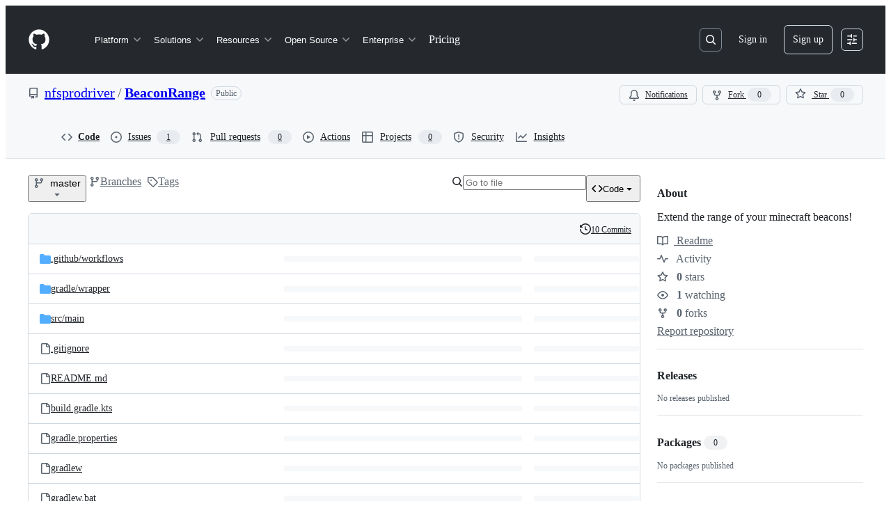

--- FILE ---
content_type: application/javascript
request_url: https://github.githubassets.com/assets/39560-ce417bb8213c.js
body_size: 6536
content:
"use strict";(globalThis.webpackChunk_github_ui_github_ui=globalThis.webpackChunk_github_ui_github_ui||[]).push([[39560],{13523:(e,t,n)=>{n.d(t,{$r:()=>i,M1:()=>o,li:()=>a,pS:()=>c,wE:()=>l});var r=n(71315);let a="X-Fetch-Nonce",s=new Set;function i(e){s.add(e)}function o(){return s.values().next().value||""}function l(e){let t={};return void 0!==e&&(t["X-Fetch-Nonce-To-Validate"]=e),void 0===e?t[a]=o():s.has(e)?t[a]=e:t[a]=Array.from(s).join(","),t}function c(){let e=r.XC?.head?.querySelector('meta[name="fetch-nonce"]')?.content||"";e&&i(e)}},24117:(e,t,n)=>{var r=n(7123),a=n(74848),s=n(96540),i=n(94236),o=n(29e3),l=n(15220),c=n(38621),u=n(96379);let d=async e=>{try{let t=await (0,u.DI)("/notifications/subscribe",{method:"POST",body:e});if(t.ok)return t;return Error("Failed to update")}catch(e){return e}};var h=n(5524);let p="none",m="watching",f="ignoring",b="custom",y={[p]:"Participating and @mentions",[m]:"All Activity",[f]:"Ignore",[b]:"Custom"},g={...y,[p]:"Participating"},v={[p]:"Watch",[m]:"Unwatch",[f]:"Stop ignoring",[b]:"Unwatch"},x=[{name:y[p],description:"Only receive notifications from this repository when participating or @mentioned.",subscriptionType:p},{name:y[m],description:"Notified of all notifications on this repository.",subscriptionType:m},{name:y[f],description:"Never be notified.",subscriptionType:f},{name:y[b],description:"Select events you want to be notified of in addition to participating and @mentions.",trailingIcon:(0,s.createElement)(c.ArrowRightIcon),subscriptionType:b}],w=e=>e in v?v[e]:"";function j(e){return(0,a.jsx)(h.l,{selectionVariant:"single",children:x.map((t,n)=>(0,a.jsxs)(s.Fragment,{children:[(0,a.jsxs)(h.l.Item,{selected:t.subscriptionType===e.selected,onSelect:()=>e.onSelect(t.subscriptionType),children:[(0,a.jsx)("span",{className:"SubscriptionList-module__subscriptionTypeName--feJ4k",children:t.name}),(0,a.jsx)(h.l.Description,{variant:"block",children:t.description}),t.trailingIcon?(0,a.jsx)(h.l.TrailingVisual,{children:t.trailingIcon}):null]}),n!==x.length-1?(0,a.jsx)(h.l.Divider,{}):""]},n))})}try{j.displayName||(j.displayName="SubscriptionList")}catch{}var S=n(86877),C=n(46720),N=n(5839),T=n(21373);function _(e){let[t,n]=(0,s.useState)(!1),[r,i]=(0,s.useState)(""),o=e.items.filter(e=>e?.text?.toLowerCase().startsWith(r.toLowerCase()));return(0,a.jsx)(N.X,{title:"Select labels",renderAnchor:({children:t,...n})=>0===e.items.length?(0,a.jsx)(T.Q,{...n,trailingAction:c.TriangleDownIcon,"aria-haspopup":"dialog",children:"No labels available"}):(0,a.jsxs)(T.Q,{...n,trailingAction:c.TriangleDownIcon,"aria-haspopup":"dialog",children:[(0,a.jsx)("span",{className:"color-fg-muted",children:"Labels: "}),(0,a.jsx)("span",{id:"select-labels",children:e.labelsText})]}),placeholder:"Filter labels",open:t,onCancel:e.resetLabels,onOpenChange:(t,r)=>{n(t),"click-outside"===r&&e.applyLabels()},items:o,selected:e.selectedLabels,onSelectedChange:e.onChangeLabels,onFilterChange:i,showItemDividers:!0,overlayProps:{width:"small",height:"medium",maxHeight:"medium"}})}try{_.displayName||(_.displayName="FilterLabels")}catch{}var L=n(69726);function A(e){let[t,n]=(0,s.useState)(!1),r=(0,s.useCallback)(()=>(e.nextFocusRef?.current?.focus(),!0),[e.nextFocusRef]),i=(0,s.useCallback)(()=>{n(!0)},[]),o=(0,s.useCallback)(()=>{e.onApply(),setTimeout(()=>{e?.checkStatus&&e.checkStatus(i)},600)},[e,i]);return(0,a.jsxs)("div",{className:"FooterActions-module__footerContainer--sNVyn",children:[e.showError?(0,a.jsx)("span",{className:"FooterActions-module__errorMessageText--LtM5d",children:"Error. Please try again."}):null,(0,a.jsxs)("div",{className:"FooterActions-module__buttonsContainer--XOX1_",style:e.overrideButtonStyles??{padding:"var(--base-size-16)"},children:[!e.showError&&t?(0,a.jsx)(L.A,{size:"small",className:"FooterActions-module__FooterActionsSpinner--WjF07"}):null,(0,a.jsx)(T.Q,{size:"small",onClick:()=>e.onCancel(),onBlur:t=>{e.disabled&&r(t)},children:"Cancel"}),(0,a.jsx)(T.Q,{disabled:e.disabled,variant:"primary",size:"small",onClick:()=>o(),onBlur:r,className:"FooterActions-module__applyButton--Q5SC4",children:"Apply"})]})]})}try{A.displayName||(A.displayName="FooterActions")}catch{}let k=e=>{let t=P(e,2);if(e.length>=2){if(2===e.length)return I(e);let n=P(e,3);if(n.length>30)return`${t.slice(0,30)}... +${e.length-2} more`;{let t=e.length>3?` +${e.length-3} more`:"";return`${n}${t}`}}if(1!==e.length)return"All";{let t=e[0]?.text||"";return t.length>30?`${t.slice(0,30)}...`:t}},I=e=>{let t=e[0]?.text||"",n=P(e,2);return n.length>30?t.length>25?`${t.slice(0,25)}... +1 more`:`${n.slice(0,30)}...`:n},P=(e,t)=>e.slice(0,t).map(e=>e.text).join(", "),R=e=>{switch(e){case"PullRequest":return"Pull requests";case"SecurityAlert":return"Security alerts";default:return`${e}s`}};function O(e){let[t,n]=(0,s.useState)(e.appliedThreads),[r,i]=(0,s.useState)(e.appliedLabels),[o,l]=(0,s.useState)(e.appliedLabels),[c,u]=(0,s.useState)(()=>k(e.appliedLabels));(0,s.useEffect)(()=>{e.appliedLabels.length>0&&!t.includes("Issue")&&n([...t,"Issue"])},[]);let d=(0,s.useCallback)(e=>{t&&t.includes(e)?n(t.filter(t=>t!==e)):n([...t,e])},[t]),h=(0,s.useCallback)(()=>{e.applyThreads(t)},[e,t]),p=(0,s.useCallback)(e=>{l(e),u(k(e))},[]),m=(0,s.useCallback)(()=>{i(o)},[o]),f=(0,s.useCallback)(()=>{l(r),u(k(r))},[r]);return(0,a.jsxs)(a.Fragment,{children:[(0,a.jsx)("div",{className:"ThreadList-module__threadContent--x7fVL",children:e.subscribableThreadTypes.map((n,r)=>(0,a.jsxs)("div",{className:"ThreadList-module__threadRow--LKENb",style:r===e.subscribableThreadTypes.length-1?{}:{borderBottom:"1px solid var(--borderColor-default, var(--color-border-default))"},children:[(0,a.jsxs)(S.A,{children:[(0,a.jsx)(C.A,{checked:t.includes(n.name),onChange:()=>d(n.name)}),(0,a.jsx)(S.A.Label,{children:R(n.name)})]}),n.enabled?null:(0,a.jsxs)("p",{className:"ThreadList-module__threadDisabledMessage--kfUK2",children:[R(n.name)," are not enabled for this repository"]}),(0,a.jsx)("div",{"aria-live":"polite",children:"Issue"===n.name&&e.showLabelSubscriptions&&t.includes("Issue")?(0,a.jsx)("div",{className:"ThreadList-module__filterContainer--R6lFt",children:(0,a.jsx)(_,{filterAction:h,items:e.repoLabels,labelsText:c,onChangeLabels:p,selectedLabels:o,applyLabels:m,resetLabels:f})}):null})]},r))}),(0,a.jsx)(A,{onCancel:e.cancelMenuCallback,onApply:()=>e.saveThreads(t,o),showError:e.showError,disabled:0===t.length||e.isSavingThreads})]})}try{O.displayName||(O.displayName="ThreadList")}catch{}function E({repositoryId:e,repositoryName:t,watchersCount:n,subscriptionType:r,subscribableThreadTypes:u,repositoryLabels:h,showLabelSubscriptions:y}){let v=(0,s.useMemo)(()=>h.map(e=>({id:e.id,text:e.name,selected:e.subscribed})),[h]),x=v.filter(e=>e.selected),S=(0,s.useMemo)(()=>u.map(e=>e.subscribed||"Issue"===e.name&&y&&x.length>0?e.name:null).filter(e=>null!==e),[u,y,x]),[C,N]=(0,s.useState)(!1),[T,_]=(0,s.useState)(!1),[L,A]=(0,s.useState)(!1),k=(0,s.useCallback)(()=>A(!1),[]),[I,P]=(0,s.useState)(S.length>0?b:r),[R,E]=(0,s.useState)(I),[F,M]=(0,s.useState)(S),[$,D]=(0,s.useState)(x),[B,U]=(0,s.useState)(!1),H=(0,s.useRef)(null),X=(0,s.useCallback)(()=>{_(!1),P(R)},[R]),Q=(0,s.useCallback)(async(t,n)=>{U(!0),M(t),D(n),E(b);let r=new FormData;r.set("do","custom"),r.set("repository_id",e),t.map(e=>{r.append("thread_types[]",e)}),n.map(e=>{e.id&&r.append("labels[]",e.id.toString())}),(await d(r)).ok?(_(!1),U(!1)):N(!0)},[e]),V=(0,s.useCallback)(async t=>{let n=new FormData;return t===f?n.set("do","ignore"):t===m?n.set("do","subscribed"):(t===p||t===b&&0===F.length)&&n.set("do","included"),n.append("thread_types[]",""),n.set("repository_id",e),!(await d(n) instanceof Error)},[e,F]),W=(0,s.useCallback)(async e=>{e===b?(_(!0),P(b)):await V(e)?(P(e),E(e),M([])):A(!0)},[P]),G=(0,s.useCallback)(e=>{M(e)},[M]),q=(0,s.useMemo)(()=>{let e,n;return e=w(I),n=g[I],I===f?`${e} in ${t}`:`${e}: ${n} in ${t}`},[I,t]);return(0,a.jsxs)(a.Fragment,{children:[(0,a.jsx)("div",{className:"d-md-none",children:(0,a.jsxs)(i.W,{children:[(0,a.jsx)(i.W.Button,{"data-testid":"notifications-subscriptions-menu-button-desktop",leadingVisual:I===f?c.BellSlashIcon:c.EyeIcon,trailingAction:null,className:"NotificationsSubscriptionsMenu-module__watchButton--ccU5u","aria-label":q,children:(0,a.jsx)(a.Fragment,{})}),(0,a.jsx)(i.W.Overlay,{width:"medium",children:(0,a.jsx)(j,{selected:I,onSelect:W})})]})}),(0,a.jsx)("div",{className:"d-none d-md-block",children:(0,a.jsxs)(i.W,{children:[(0,a.jsxs)(i.W.Button,{"data-testid":"notifications-subscriptions-menu-button-mobile",size:"small",leadingVisual:I===f?c.BellSlashIcon:c.EyeIcon,className:"NotificationsSubscriptionsMenu-module__ActionMenuButton--UgYy6","aria-label":q,children:[w(I),(0,a.jsx)("span",{className:"ml-2 Counter rounded-3 NotificationsSubscriptionsMenu-module__watchCounter--vgIup",children:n})]}),(0,a.jsx)(i.W.Overlay,{width:"medium",children:(0,a.jsx)(j,{selected:I,onSelect:W})})]})}),(0,a.jsx)(o.A,{className:"NotificationsSubscriptionsMenu-module__subscriptionDialog--H1n3k",returnFocusRef:H,isOpen:T,onDismiss:()=>X(),"aria-labelledby":"header",children:(0,a.jsxs)("div",{"data-testid":"inner",children:[(0,a.jsxs)(o.A.Header,{id:"header",children:["Subscribe to events for ",t]}),(0,a.jsx)(O,{subscribableThreadTypes:u,showLabelSubscriptions:y,cancelMenuCallback:X,appliedThreads:F,repoLabels:v,subscribedThreads:S,applyThreads:G,appliedLabels:$,saveThreads:Q,showError:C,isSavingThreads:B})]})}),L&&(0,a.jsx)(l.l,{title:"Cannot watch this repository",onClose:k,children:(0,a.jsxs)(l.l.Body,{children:["You have reached the limit of 10,000 watched repositories. Update your"," ",(0,a.jsx)("a",{href:"/watching",children:"watch settings"})," to continue."]})})]})}try{E.displayName||(E.displayName="NotificationsSubscriptionsMenu")}catch{}(0,r.k)("notifications-subscriptions-menu",{Component:E})},28600:(e,t,n)=>{n.d(t,{A:()=>o});let{getItem:r,setItem:a,removeItem:s}=(0,n(82075).A)("localStorage"),i="REACT_PROFILING_ENABLED",o={enable:()=>a(i,"true"),disable:()=>s(i),isEnabled:()=>!!r(i)}},31635:(e,t,n)=>{n.d(t,{AQ:()=>i,Cg:()=>a,Me:()=>o,N3:()=>s,Tt:()=>r,xN:()=>l});function r(e,t){var n={};for(var r in e)Object.prototype.hasOwnProperty.call(e,r)&&0>t.indexOf(r)&&(n[r]=e[r]);if(null!=e&&"function"==typeof Object.getOwnPropertySymbols)for(var a=0,r=Object.getOwnPropertySymbols(e);a<r.length;a++)0>t.indexOf(r[a])&&Object.prototype.propertyIsEnumerable.call(e,r[a])&&(n[r[a]]=e[r[a]]);return n}function a(e,t,n,r){var a,s=arguments.length,i=s<3?t:null===r?r=Object.getOwnPropertyDescriptor(t,n):r;if("object"==typeof Reflect&&"function"==typeof Reflect.decorate)i=Reflect.decorate(e,t,n,r);else for(var o=e.length-1;o>=0;o--)(a=e[o])&&(i=(s<3?a(i):s>3?a(t,n,i):a(t,n))||i);return s>3&&i&&Object.defineProperty(t,n,i),i}function s(e){return this instanceof s?(this.v=e,this):new s(e)}function i(e,t,n){if(!Symbol.asyncIterator)throw TypeError("Symbol.asyncIterator is not defined.");var r,a=n.apply(e,t||[]),i=[];return r=Object.create(("function"==typeof AsyncIterator?AsyncIterator:Object).prototype),o("next"),o("throw"),o("return",function(e){return function(t){return Promise.resolve(t).then(e,u)}}),r[Symbol.asyncIterator]=function(){return this},r;function o(e,t){a[e]&&(r[e]=function(t){return new Promise(function(n,r){i.push([e,t,n,r])>1||l(e,t)})},t&&(r[e]=t(r[e])))}function l(e,t){try{var n;(n=a[e](t)).value instanceof s?Promise.resolve(n.value.v).then(c,u):d(i[0][2],n)}catch(e){d(i[0][3],e)}}function c(e){l("next",e)}function u(e){l("throw",e)}function d(e,t){e(t),i.shift(),i.length&&l(i[0][0],i[0][1])}}function o(e){var t,n;return t={},r("next"),r("throw",function(e){throw e}),r("return"),t[Symbol.iterator]=function(){return this},t;function r(r,a){t[r]=e[r]?function(t){return(n=!n)?{value:s(e[r](t)),done:!1}:a?a(t):t}:a}}function l(e){if(!Symbol.asyncIterator)throw TypeError("Symbol.asyncIterator is not defined.");var t,n=e[Symbol.asyncIterator];return n?n.call(e):(e=function(e){var t="function"==typeof Symbol&&Symbol.iterator,n=t&&e[t],r=0;if(n)return n.call(e);if(e&&"number"==typeof e.length)return{next:function(){return e&&r>=e.length&&(e=void 0),{value:e&&e[r++],done:!e}}};throw TypeError(t?"Object is not iterable.":"Symbol.iterator is not defined.")}(e),t={},r("next"),r("throw"),r("return"),t[Symbol.asyncIterator]=function(){return this},t);function r(n){t[n]=e[n]&&function(t){return new Promise(function(r,a){var s,i,o;s=r,i=a,o=(t=e[n](t)).done,Promise.resolve(t.value).then(function(e){s({value:e,done:o})},i)})}}}"function"==typeof SuppressedError&&SuppressedError},37285:(e,t,n)=>{n.d(t,{Av:()=>o,BM:()=>r,HX:()=>d,M_:()=>h,RD:()=>u,rb:()=>a});let r="GraphQLTraces",a="GraphQLTracingRefresh",s=i()?decodeURIComponent(new URLSearchParams(window.location.search).get("disable_clusters")||"").split(",").filter(e=>""!==e):[];function i(){return"undefined"!=typeof window}function o(e){if(!i()||!l()||!e)return;let t=window;t&&!t[r]&&(t[r]=[]),t&&e.__trace&&(t[r].push(e.__trace),"function"==typeof t[a]&&t[a]())}function l(){if(!i())return!1;let e=window;return"true"===new URLSearchParams(window.location.search).get("_tracing")||e&&void 0!==e[r]}function c(){return s.length>0}function u(e){if(!i()||!l()&&!c())return e;let t=new URL(e,window.location.origin);return l()&&t.searchParams.set("_tracing","true"),c()&&t.searchParams.set("disable_clusters",s.join(",")),t.pathname+t.search}function d(e){return s.indexOf(e)>-1}function h(e){if(!i())return;let t=s.indexOf(e);t>-1?s.splice(t,1):s.push(e);let n=new URLSearchParams(window.location.search);n.set("disable_clusters",s.join(",")),window.location.search=n.toString()}},40064:(e,t,n)=>{n.d(t,{V:()=>h});var r=n(74848),a=n(96540),s=n(43258),i=n(38621),o=n(52870),l=n(56149);let c={info:"",success:"Toast--success",error:"Toast--error"},u={info:(0,r.jsx)(i.InfoIcon,{}),success:(0,r.jsx)(i.CheckIcon,{}),error:(0,r.jsx)(i.StopIcon,{})},d=({message:e,timeToLive:t,icon:n,type:s="info",role:i="log"})=>{let[d,h]=a.useState(!0),{safeSetTimeout:p}=(0,o.A)();return(0,a.useEffect)(()=>{t&&p(()=>h(!1),t-300)},[p,t]),(0,r.jsx)(l.ZL,{children:(0,r.jsx)("div",{className:"p-1 position-fixed bottom-0 left-0 mb-3 ml-3",children:(0,r.jsxs)("div",{className:`Toast ${c[s]} ${d?"Toast--animateIn":"Toast--animateOut"}`,id:"ui-app-toast","data-testid":`ui-app-toast-${s}`,role:i,children:[(0,r.jsx)("span",{className:"Toast-icon",children:n||u[s]}),(0,r.jsx)("span",{className:"Toast-content",children:e})]})})})};try{d.displayName||(d.displayName="Toast")}catch{}function h(){let{toasts:e,persistedToast:t}=(0,a.useContext)(s.T8);return(0,r.jsxs)(r.Fragment,{children:[e.map((e,t)=>(0,r.jsx)(d,{message:e.message,icon:e.icon,timeToLive:s.Qn,type:e.type,role:e.role},t)),t&&(0,r.jsx)(d,{message:t.message,icon:t.icon,type:t.type,role:t.role})]})}try{h.displayName||(h.displayName="Toasts")}catch{}},42255:(e,t,n)=>{n.d(t,{A:()=>s});var r=n(70263),a=n(96540);let s=function(e){let t=(0,r.A)(),[n,s]=(0,a.useState)(e);return[n,(0,a.useCallback)(e=>{t()&&s(e)},[t])]}},43258:(e,t,n)=>{n.d(t,{Qn:()=>l,T8:()=>u,Y6:()=>h,k6:()=>d});var r=n(74848),a=n(52870),s=n(96540),i=n(73189),o=n(42255);let l=5e3,c=(0,s.createContext)({addToast:i.l,addPersistedToast:i.l,clearPersistedToast:i.l}),u=(0,s.createContext)({toasts:[],persistedToast:null});function d({children:e}){let[t,n]=(0,o.A)([]),[i,d]=(0,s.useState)(null),{safeSetTimeout:h}=(0,a.A)(),p=(0,s.useCallback)(function(e){n([...t,e]),h(()=>n(t.slice(1)),l)},[t,h,n]),m=(0,s.useCallback)(function(e){d(e)},[d]),f=(0,s.useCallback)(function(){d(null)},[d]),b=(0,s.useMemo)(()=>({addToast:p,addPersistedToast:m,clearPersistedToast:f}),[m,p,f]),y=(0,s.useMemo)(()=>({toasts:t,persistedToast:i}),[t,i]);return(0,r.jsx)(c.Provider,{value:b,children:(0,r.jsx)(u.Provider,{value:y,children:e})})}function h(){return(0,s.useContext)(c)}try{c.displayName||(c.displayName="ToastContext")}catch{}try{u.displayName||(u.displayName="InternalToastsContext")}catch{}try{d.displayName||(d.displayName="ToastContextProvider")}catch{}},49936:(e,t,n)=>{n.d(t,{I:()=>r});let r=(0,n(96540).createContext)(null)},50467:(e,t,n)=>{n.d(t,{_:()=>r});function r(e,t,n){return t in e?Object.defineProperty(e,t,{value:n,enumerable:!0,configurable:!0,writable:!0}):e[t]=n,e}},51407:(e,t,n)=>{n.d(t,{Y:()=>r});function r(){let e={};return e.promise=new Promise((t,n)=>{e.resolve=t,e.reject=n}),e}},51987:(e,t,n)=>{n.d(t,{jC:()=>l,kt:()=>i,tV:()=>o});var r=n(87057),a=n(69599),s=n(13523);function i(e){let t={"X-Requested-With":"XMLHttpRequest",...(0,s.wE)(e)};return(0,a.G7)("client_version_header")&&(t={...t,[r.S]:(0,r.O)()}),t}function o(e,t){for(let[n,r]of Object.entries(i(t)))e.set(n,r)}function l(e){return{"X-GitHub-App-Type":e}}},57224:(e,t,n)=>{n.d(t,{y:()=>i});var r=n(74848),a=n(21728),s=n(49936);function i(e){let t,n,i=(0,a.c)(7),{children:o,appName:l,category:c,metadata:u}=e;i[0]!==l||i[1]!==c||i[2]!==u?(t={appName:l,category:c,metadata:u},i[0]=l,i[1]=c,i[2]=u,i[3]=t):t=i[3];let d=t;return i[4]!==o||i[5]!==d?(n=(0,r.jsx)(s.I.Provider,{value:d,children:o}),i[4]=o,i[5]=d,i[6]=n):n=i[6],n}try{i.displayName||(i.displayName="AnalyticsProvider")}catch{}},70263:(e,t,n)=>{n.d(t,{A:()=>s});var r=n(88431),a=n(96540);function s(){let e=(0,a.useRef)(!1),t=(0,a.useCallback)(()=>e.current,[]);return(0,r.N)(()=>(e.current=!0,()=>{e.current=!1}),[]),t}},73189:(e,t,n)=>{n.d(t,{l:()=>r});let r=()=>void 0},76629:(e,t,n)=>{n.d(t,{BP:()=>d,D3:()=>u,O8:()=>l});var r=n(74848),a=n(21728),s=n(96540),i=n(71315),o=n(88431);let l={ServerRender:"ServerRender",ClientHydrate:"ClientHydrate",ClientRender:"ClientRender"},c=(0,s.createContext)(l.ClientRender);function u(e){let t,n,u,d,h=(0,a.c)(8),{wasServerRendered:p,children:m}=e;h[0]!==p?(t=()=>i.X3?l.ServerRender:p?l.ClientHydrate:l.ClientRender,h[0]=p,h[1]=t):t=h[1];let[f,b]=(0,s.useState)(t);return h[2]!==f?(n=()=>{f!==l.ClientRender&&b(l.ClientRender)},u=[f],h[2]=f,h[3]=n,h[4]=u):(n=h[3],u=h[4]),(0,o.N)(n,u),h[5]!==m||h[6]!==f?(d=(0,r.jsx)(c.Provider,{value:f,children:m}),h[5]=m,h[6]=f,h[7]=d):d=h[7],d}function d(){return(0,s.useContext)(c)}try{c.displayName||(c.displayName="RenderPhaseContext")}catch{}try{u.displayName||(u.displayName="RenderPhaseProvider")}catch{}},87057:(e,t,n)=>{n.d(t,{O:()=>i,S:()=>s});var r=n(71315);let a=r.cg?.document?.head?.querySelector('meta[name="release"]')?.content||"",s="X-GitHub-Client-Version";function i(){return a}},88431:(e,t,n)=>{n.d(t,{N:()=>s});var r=n(71315),a=n(96540);let s=void 0!==r.cg?.document?.createElement?a.useLayoutEffect:a.useEffect},96379:(e,t,n)=>{n.d(t,{DI:()=>i,QJ:()=>l,Sr:()=>c,lS:()=>o});var r=n(51987),a=n(88057),s=n(37285);async function i(e,t={}){let n,o,l,c;var u,d=e;if(new URL(d,window.location.origin).origin!==window.location.origin)throw Error("Can not make cross-origin requests from verifiedFetch");let{tracingEnabled:h,fetchPath:p}=(n=new URL(u=e,window.location.href),(l=(o=new URL(window.location.href,window.location.origin)).searchParams.get("_features"))&&!n.searchParams.has("_features")&&n.searchParams.set("_features",l),(c=o.searchParams.get("_tracing"))&&!n.searchParams.has("_tracing")&&n.searchParams.set("_tracing",c),{tracingEnabled:!!c,fetchPath:u.startsWith(window.location.origin)?n.href:`${n.pathname}${n.search}`}),m={...t.headers,"GitHub-Verified-Fetch":"true",...(0,r.kt)()},f=await fetch(p,{...t,headers:m}),b=f?.headers?.get("X-Github-Request-Id");if(b&&(0,a.Ex)(b),h&&f){let e=f.clone();try{let t=await e.text(),n=t&&JSON.parse(t);(0,s.Av)(n)}catch{}}return f}function o(e,t){let n={...t?.headers??{},Accept:"application/json","Content-Type":"application/json"},r=t?.body?JSON.stringify(t.body):void 0;return i(e,{...t,body:r,headers:n})}function l(e,t={}){let n={...t.headers,"GitHub-Is-React":"true"};return i(e,{...t,headers:n})}function c(e,t){let n={...t?.headers??{},"GitHub-Is-React":"true"};return o(e,{...t,headers:n})}}}]);
//# sourceMappingURL=39560-db759f6eeb86.js.map

--- FILE ---
content_type: application/javascript
request_url: https://github.githubassets.com/assets/wp-runtime-f6597ab2e89d.js
body_size: 15054
content:
(()=>{"use strict";var e,a,d,b={},f={};function c(e){var a=f[e];if(void 0!==a)return a.exports;var d=f[e]={id:e,loaded:!1,exports:{}};return b[e].call(d.exports,d,d.exports,c),d.loaded=!0,d.exports}c.m=b,c.amdO={},s=[],c.O=(e,a,d,b)=>{if(a){b=b||0;for(var f=s.length;f>0&&s[f-1][2]>b;f--)s[f]=s[f-1];s[f]=[a,d,b];return}for(var j=1/0,f=0;f<s.length;f++){for(var[a,d,b]=s[f],t=!0,r=0;r<a.length;r++)(!1&b||j>=b)&&Object.keys(c.O).every(e=>c.O[e](a[r]))?a.splice(r--,1):(t=!1,b<j&&(j=b));if(t){s.splice(f--,1);var o=d();void 0!==o&&(e=o)}}return e},c.n=e=>{var a=e&&e.__esModule?()=>e.default:()=>e;return c.d(a,{a:a}),a},t=Object.getPrototypeOf?e=>Object.getPrototypeOf(e):e=>e.__proto__,c.t=function(e,a){if(1&a&&(e=this(e)),8&a||"object"==typeof e&&e&&(4&a&&e.__esModule||16&a&&"function"==typeof e.then))return e;var d=Object.create(null);c.r(d);var b={};j=j||[null,t({}),t([]),t(t)];for(var f=2&a&&e;"object"==typeof f&&!~j.indexOf(f);f=t(f))Object.getOwnPropertyNames(f).forEach(a=>b[a]=()=>e[a]);return b.default=()=>e,c.d(d,b),d},c.d=(e,a)=>{for(var d in a)c.o(a,d)&&!c.o(e,d)&&Object.defineProperty(e,d,{enumerable:!0,get:a[d]})},c.f={},c.e=e=>Promise.all(Object.keys(c.f).reduce((a,d)=>(c.f[d](e,a),a),[])),c.u=e=>7332===e?"7332-5ea4ccf72018.js":33789===e?"react-profiling-e0686a6de989.js":3088===e?"primer-react-1d943c070f89.js":43934===e?"react-lib-760965ba27bb.js":82216===e?"react-core-6bff7e7eaf4e.js":6488===e?"6488-de87864e6818.js":42892===e?""+e+"-9fe102b0683f.js":99418===e?""+e+"-9d4961969e0d.js":30587===e?""+e+"-289f2829152e.js":72471===e?""+e+"-29a70f0e5076.js":55229===e?""+e+"-566f8feccfd6.js":4712===e?"4712-809eac2badf7.js":3086===e?"3086-520b529c82dc.js":82081===e?""+e+"-2479b7b61b1d.js":28546===e?""+e+"-ee41c9313871.js":51220===e?""+e+"-ec5733320b36.js":18312===e?""+e+"-17646a9d1ca3.js":40420===e?""+e+"-d22dc985a766.js":347===e?"347-d8794b0e68a7.js":52049===e?""+e+"-aa86186cd7dd.js":37051===e?""+e+"-cb8690bd8a08.js":62318===e?""+e+"-1533a458c2ff.js":30997===e?""+e+"-43b688803191.js":3025===e?"3025-0e441b2f6975.js":25407===e?""+e+"-6e094ff52623.js":83494===e?""+e+"-2c189d212c46.js":83463===e?""+e+"-c1c1ee1e474e.js":87670===e?""+e+"-dfd94491d74f.js":40771===e?""+e+"-dd9adf544010.js":72238===e?""+e+"-5218a311f94b.js":66990===e?""+e+"-26254330a98f.js":37294===e?""+e+"-84593db7c295.js":30721===e?""+e+"-5cbde854429a.js":2635===e?"2635-bb0b392d182e.js":81171===e?""+e+"-0132ed576c5f.js":10306===e?""+e+"-91ddc9fd9e15.js":29665===e?""+e+"-aafd67585c49.js":4817===e?"4817-8a2689aded16.js":28902===e?""+e+"-06cf38827ce2.js":36982===e?""+e+"-2ff55885e9dc.js":42332===e?""+e+"-684db832aa7f.js":15799===e?""+e+"-431168fb1c91.js":11683===e?""+e+"-aa3d1ebe6648.js":43784===e?""+e+"-4652ae97a661.js":17688===e?""+e+"-a9e16fb5ed13.js":44959===e?""+e+"-24eb7237a1a1.js":86598===e?""+e+"-09f3b0eec939.js":1901===e?"1901-8774eb59693b.js":2869===e?"2869-a4ba8f17edb3.js":39713===e?""+e+"-8508e9483898.js":90787===e?""+e+"-24df04444067.js":67733===e?"octicons-react-a215e6ee021a.js":913===e?"913-ca2305638c53.js":58267===e?""+e+"-d3b3e418eb9c.js":48775===e?""+e+"-3cc79d2cd30e.js":33915===e?""+e+"-05ba9b3edc31.js":35563===e?""+e+"-88b5576b2c6b.js":98488===e?""+e+"-1da2d13a9a4d.js":5274===e?"5274-7b738bd06bf4.js":92415===e?""+e+"-422363985008.js":48738===e?""+e+"-2ccc0f2b7731.js":36590===e?""+e+"-e787e1b3c09d.js":22165===e?""+e+"-8adb211630e5.js":79199===e?""+e+"-a4d201c8905a.js":51519===e?""+e+"-dc0d4e14166a.js":39696===e?""+e+"-56aa87f6cd9e.js":94643===e?""+e+"-f44dd690058b.js":69528===e?""+e+"-e318b4f03399.js":59535===e?""+e+"-ffa45096a071.js":39699===e?""+e+"-675d63f2661d.js":23832===e?""+e+"-db66abd83e08.js":10535===e?""+e+"-85eeab6dc31c.js":89708===e?""+e+"-cf8a683757b8.js":77716===e?""+e+"-19683c87454f.js":38262===e?""+e+"-ad7d1ee371ef.js":81929===e?""+e+"-06b7f240be06.js":81725===e?""+e+"-de9dc2dbc3e4.js":18406===e?""+e+"-6bc4085c106d.js":42882===e?""+e+"-249f7d07030f.js":94100===e?""+e+"-ceed6c1d9f8e.js":87777===e?""+e+"-263ab4803cb2.js":56129===e?""+e+"-c05bf87144ba.js":70191===e?""+e+"-5122bf27bf3e.js":48287===e?""+e+"-3d8f27bb9338.js":92715===e?""+e+"-ccbb793ce4c6.js":51666===e?""+e+"-3b132af4fdee.js":25004===e?""+e+"-8ce299e42ac5.js":98841===e?""+e+"-1fe0e2167dba.js":50777===e?""+e+"-ee572b1ab5d3.js":32158===e?""+e+"-6f3df4de63be.js":15874===e?""+e+"-72e3714b54b0.js":45230===e?""+e+"-31afd9d6fa9b.js":10846===e?""+e+"-e0caa2a2f019.js":16769===e?""+e+"-5d07bbf6a153.js":10417===e?""+e+"-9eb5b96df6aa.js":50312===e?""+e+"-bef4c0115108.js":34028===e?""+e+"-00f41abffbde.js":44555===e?""+e+"-c025c2428591.js":99197===e?""+e+"-565c0f043467.js":30271===e?""+e+"-8c50f88f31cd.js":99255===e?""+e+"-5f051ac2902d.js":18520===e?""+e+"-19654f73a5a9.js":26957===e?""+e+"-1684b3ddbfe9.js":74807===e?""+e+"-78b71a633f0f.js":71603===e?""+e+"-afe90f6b99b4.js":49440===e?""+e+"-749fdbd0b588.js":59299===e?""+e+"-e4cc0b0a80a4.js":24698===e?""+e+"-613d01fb2cb5.js":95539===e?""+e+"-65198ca12ddd.js":65545===e?""+e+"-72884ae07f7b.js":10316===e?""+e+"-d5a24a06f4af.js":10491===e?""+e+"-1264c321f46a.js":79021===e?""+e+"-bc423428c20f.js":9563===e?"9563-5b6b20e79064.js":32883===e?""+e+"-0ea34017b8db.js":39014===e?""+e+"-9422558484ef.js":81340===e?""+e+"-3372684274a2.js":12985===e?""+e+"-40d9e0d7e976.js":21481===e?""+e+"-a66c6eab7bbf.js":54298===e?""+e+"-62110cc3e6d0.js":49338===e?""+e+"-6125bb6945a7.js":18039===e?""+e+"-580426fd0780.js":12533===e?""+e+"-4d4e3c488459.js":67779===e?""+e+"-578ea1a123eb.js":79706===e?""+e+"-089d11f315f0.js":73527===e?""+e+"-3448732923b2.js":5853===e?"5853-215d09e85c54.js":16007===e?""+e+"-a629e97ccd37.js":20382===e?""+e+"-46e0b1fd11db.js":81580===e?""+e+"-722c4940516e.js":60023===e?""+e+"-3126e534b530.js":36511===e?""+e+"-7714120a4482.js":87498===e?""+e+"-c9b04f39c9f3.js":39837===e?""+e+"-4abfde026f28.js":44185===e?""+e+"-3e02cf2d2d8e.js":26548===e?""+e+"-1a730f48a72d.js":59744===e?""+e+"-206c453a272d.js":34522===e?""+e+"-415d0559592b.js":13106===e?""+e+"-0630ad2bc23f.js":36183===e?""+e+"-850793324010.js":30141===e?""+e+"-21c3efd22762.js":92687===e?""+e+"-ecd4570b9154.js":98510===e?""+e+"-5f684e927595.js":17593===e?""+e+"-a6431457d59b.js":78459===e?""+e+"-4b2d51fe745c.js":20627===e?""+e+"-de8f2a440a0a.js":11048===e?""+e+"-7bcc0c218a96.js":34031===e?""+e+"-80252173b2e1.js":29405===e?""+e+"-7f915c510db8.js":58959===e?""+e+"-b55f89aef86c.js":3774===e?"3774-beb5035d8d47.js":21146===e?""+e+"-48090976f83c.js":19976===e?""+e+"-d9a685a90a0d.js":67973===e?""+e+"-86fc9daf3fec.js":41803===e?""+e+"-a1e3fba73898.js":44594===e?""+e+"-fdcf9465b3da.js":33043===e?""+e+"-ed23ce475273.js":91078===e?""+e+"-c0dcfef390d0.js":95950===e?""+e+"-1df02bd12ee6.js":93436===e?""+e+"-5bc93be48d11.js":40948===e?""+e+"-9a3f4e85d02a.js":39451===e?""+e+"-42d1e98606e6.js":41414===e?""+e+"-b31f7ae351ec.js":63671===e?""+e+"-6a5d70fbfed6.js":78207===e?""+e+"-dd7a71852ba8.js":3661===e?"3661-8a6b165ecbd7.js":41566===e?""+e+"-b2e7188504e5.js":28659===e?""+e+"-8afc948981aa.js":47255===e?""+e+"-abaf8b8a9fdd.js":10109===e?""+e+"-af3e7e912b19.js":96540===e?""+e+"-a11fcd784b6a.js":65555===e?""+e+"-83ff5e4a9834.js":91507===e?""+e+"-6bdc55ad9b38.js":71719===e?""+e+"-6577f7d78f96.js":56464===e?""+e+"-2d702b822c50.js":64117===e?""+e+"-6d90f3972c2f.js":51194===e?""+e+"-bec8d276bc53.js":91090===e?""+e+"-2d008f15a1c4.js":33672===e?""+e+"-949972f43597.js":41793===e?""+e+"-dd4004461206.js":5829===e?"5829-acc1d24cd407.js":69876===e?""+e+"-a2b4fd123fa9.js":55368===e?""+e+"-1d79754765c2.js":45871===e?""+e+"-6dee4631b8c1.js":8638===e?"8638-799ee1539e8a.js":34820===e?""+e+"-61d4dcff892a.js":55685===e?""+e+"-446f33681469.js":3728===e?"lazy-react-partial-dashboard-lists-9a4a529a755c.js":93992===e?""+e+"-212f8232897f.js":5023===e?"5023-3d79260d5316.js":51113===e?""+e+"-d511bd3d24b1.js":93761===e?""+e+"-06293b08da23.js":19422===e?""+e+"-3eb1ae79b353.js":12560===e?""+e+"-5632688a9fd1.js":69893===e?""+e+"-fc541efb82dc.js":85042===e?""+e+"-0255491e69f4.js":88191===e?""+e+"-8b37bf6f9a05.js":77251===e?""+e+"-92aa896f2031.js":80736===e?""+e+"-3e57f458dbb0.js":76165===e?""+e+"-2980f2cd30da.js":24328===e?""+e+"-6ef26141366b.js":28813===e?""+e+"-0d96615c8000.js":55585===e?""+e+"-449be4aedc37.js":61243===e?""+e+"-979dbdccd4f2.js":33020===e?""+e+"-8d6f4f0c1c25.js":19046===e?""+e+"-264a2bce1f89.js":22427===e?""+e+"-347206a2cd87.js":83624===e?""+e+"-b7730e8a5c7e.js":40595===e?""+e+"-2373c618eb17.js":4921===e?"4921-cf3230580492.js":71611===e?""+e+"-b6f133699b2a.js":16481===e?""+e+"-00bdf6ca3bc3.js":43882===e?""+e+"-a817a10b7141.js":32691===e?""+e+"-ac1394e96d77.js":71555===e?""+e+"-acea832fad7e.js":25385===e?""+e+"-fbc10548d9ce.js":19974===e?""+e+"-9852a776ba09.js":23150===e?""+e+"-a33ba2525a44.js":38862===e?""+e+"-85d4171c5029.js":13873===e?""+e+"-322dae6f7dd9.js":45354===e?""+e+"-058989a1cec9.js":77601===e?""+e+"-852e723c568a.js":73062===e?""+e+"-df1685f496f1.js":73148===e?""+e+"-475a93724639.js":86919===e?""+e+"-190890208a5d.js":50767===e?""+e+"-0cb8693a2943.js":16699===e?""+e+"-385db4140708.js":7077===e?"7077-0a6bdafea2c6.js":8304===e?"8304-0b546bfbca20.js":89223===e?""+e+"-70a71e4ce799.js":10763===e?""+e+"-5583ac3544bb.js":21498===e?""+e+"-a0a178045509.js":72234===e?""+e+"-2c8c64db8049.js":64936===e?""+e+"-11badd1ca70a.js":56427===e?""+e+"-496f3d46b2c4.js":66982===e?""+e+"-197131dc7486.js":67899===e?""+e+"-87227b1ce608.js":29458===e?""+e+"-9066f6a69cb3.js":25257===e?""+e+"-d26e926dd3f1.js":66164===e?""+e+"-a9f4c07cdd85.js":14529===e?""+e+"-52a372d2071e.js":83924===e?""+e+"-fce277f93aa9.js":80594===e?""+e+"-b4f6104a61ea.js":81183===e?""+e+"-70ccf672b90c.js":13670===e?""+e+"-9563eb8f47c8.js":4950===e?"4950-526b189235a1.js":47194===e?""+e+"-7bc26b46e76e.js":58176===e?""+e+"-f4eeb0671736.js":79693===e?""+e+"-128d8d2e1685.js":39560===e?""+e+"-ce417bb8213c.js":39727===e?""+e+"-5d9c7fdd518b.js":68988===e?""+e+"-f0c42327e3fa.js":76806===e?""+e+"-c0eca08c5a33.js":33721===e?""+e+"-b8a89a318b29.js":12274===e?""+e+"-f61ba95de95c.js":64428===e?""+e+"-fbee69642b3b.js":4890===e?"4890-8148784b2a9b.js":50196===e?""+e+"-12ac483cfdab.js":36600===e?""+e+"-169d6948fa41.js":49514===e?""+e+"-15f1a50c5f76.js":95956===e?""+e+"-5cfd0d0e4802.js":39249===e?""+e+"-0169af058f93.js":97041===e?""+e+"-0ce96a01e120.js":25070===e?""+e+"-9817373e114f.js":85747===e?""+e+"-64133520b8c0.js":39236===e?""+e+"-c1a30ac90430.js":38934===e?""+e+"-4e664b50e180.js":60327===e?""+e+"-ee525d34a4c3.js":66989===e?""+e+"-c3f6c42f79ba.js":67499===e?""+e+"-ce884905002d.js":73158===e?""+e+"-608886cc08bf.js":60552===e?""+e+"-89921985318f.js":75641===e?""+e+"-74cc05e9f351.js":25715===e?""+e+"-1bbd965cbacf.js":42047===e?""+e+"-4e1ce965ceba.js":49604===e?""+e+"-dd7b7c7df0bd.js":19666===e?""+e+"-f87b3093b4e9.js":99940===e?""+e+"-034652be3e7b.js":39063===e?""+e+"-bef60ef6dd4b.js":89805===e?""+e+"-4e1ccf77f40a.js":87009===e?""+e+"-c2b270d01eb0.js":1624===e?"1624-149da0a6cbd8.js":6080===e?"6080-620bbc09b4c2.js":63842===e?""+e+"-1c573ca09751.js":79556===e?""+e+"-98351e4423cd.js":25120===e?""+e+"-fc8b510bdc48.js":29360===e?""+e+"-580d8ba71b20.js":22108===e?""+e+"-3cf667e81cd6.js":78143===e?""+e+"-31968346cf4c.js":15237===e?""+e+"-b88e72441532.js":81028===e?""+e+"-5b8c5e07a4fa.js":6860===e?"6860-220dd4c2ff40.js":55698===e?""+e+"-39a9836324af.js":4864===e?"4864-210fe8d95c91.js":20042===e?""+e+"-953a960d2f4e.js":78674===e?""+e+"-a26c3be6e2a8.js":36826===e?""+e+"-d01aa889ddb2.js":19241===e?""+e+"-d16cfbd7def8.js":36832===e?""+e+"-0525f3e97111.js":40898===e?""+e+"-0536fe742027.js":46203===e?""+e+"-ea1f7b64afce.js":"chunk-"+e+"-"+({15:"a765eafe26c3",232:"705c43c3470e",236:"7408c5be4edc",422:"713203a22800",793:"35ed8cfb3ae0",998:"442e810906f4",1067:"d82182c1c0f1",1122:"1d683a006a2a",1414:"9576951e90d2",1438:"54c79ae92a69",1560:"1e138fcf10d4",1620:"1d66d78acd2d",1904:"2240623a6293",2278:"76b5190b7eec",2317:"62ad40129c8a",2403:"40013568f9da",2726:"8899e584e490",2797:"dc322f079fec",2965:"6e50f79c165e",3166:"cdc5c0a6fce4",3383:"c00f38408039",3513:"038821e5ca4f",3622:"2702022d5e81",3727:"f3f3127515f2",3744:"daa6833b7ea7",3852:"78610e481994",4108:"337c131827ad",4120:"e64afd8b251d",4459:"bc796cc61fcf",4717:"ebe2331c9d14",4791:"a3244d661c62",4982:"8e0c913dc703",5110:"6afd9e94da64",5130:"86894cfadb2c",5532:"a46f5b04432e",5922:"c935a9ba1191",6237:"31a53b8ded96",6828:"e189b7fa1723",6873:"59ecab012572",6912:"2f7d973799ed",7036:"18ebf845540b",7359:"1b152d9196b7",7451:"ffa3bfaed5a8",7510:"898756ba2f17",7692:"ce0656392490",7761:"758b685e795b",7952:"7ae67c5010bd",7965:"a8d1c791aa3d",8078:"85503bbf2a88",8206:"e019b31434cf",8316:"929375f04e50",8897:"d2d682a8c3a6",9094:"a5fbcd13d1a3",9171:"c088d0e493c0",9282:"c6603fae6295",9374:"563b152f83d1",9454:"32d989fb630c",9915:"c31e82a3940b",9919:"58fb7e8103b9",10259:"3cb79d9bb607",10355:"42b536548405",10494:"d107ff3e32ea",10968:"675ef4844d53",11142:"8616d6c787af",11421:"b0a8428f5e43",11433:"b5ec85165ca9",11709:"2cf0bc3eec2b",11888:"be3d847e0c0c",12244:"5f355698da7e",12727:"7d5112a91f77",12891:"af349d83fbcb",12947:"41e8312e1076",12951:"d776bb4f127e",12978:"6a77d7350a19",13063:"03b7288c6847",13139:"e51a0d86317d",13583:"574b38d1515d",13691:"be8f2da7ca41",13726:"1b4e6762fded",14089:"e25c2ff32de0",14443:"1ae45f8c4df6",15151:"34bb40b37382",15247:"a155f66a815d",15717:"70b294d34500",15882:"db3bc59ef2c1",16134:"c8f930576ec0",16247:"59e46ded4717",16387:"183504e00824",16721:"b8139d294f75",17515:"ce2a264f8c2f",17517:"3d5220d0546a",18207:"0b0dc60022fc",18302:"2428847e817b",18380:"8a5df03eb5b7",18610:"6b01c4be2483",18653:"a6fc0d63ea31",18734:"8ff3b5a20b89",18885:"a986c5d39c98",18996:"7e79067384bc",19116:"67e8ff6a0857",19249:"49d8ca395561",19289:"432505d129f8",19492:"c4c287de4efc",19770:"3e9d8a238920",19800:"38395f982aa0",19896:"03d9fc42606d",20205:"0670a61d4a41",20872:"7da3faae5a78",20964:"82860d715fba",20965:"7d119f0930ce",21118:"d3554ad6a72a",21132:"d2134cf0a1bc",21403:"26820369604d",21420:"49d6413d47af",21446:"f7b8ee7de3b1",21482:"d3a9e39b9084",21608:"3699719b46a0",21726:"5a3ccd627672",21832:"982f289dfc36",21914:"1420383e1d61",21932:"39be84850028",22094:"62232cdbdf24",22220:"2c86adc093f7",22586:"7c2a454ebe02",22809:"58689ee661a5",23238:"04d6f5c9a917",23271:"8f1ccb0df2ac",23906:"ad50d23181e5",23964:"ee2dc527c7ba",24159:"76964250fe18",24356:"7ad33f937a92",24630:"f20da5322ceb",25364:"70072728bfdf",25430:"0d4b634ad730",25570:"491e1620d640",25618:"2df00cc01ea6",25786:"f4bc750a21f5",25933:"b1abdbed2855",25966:"59ccffcc4bc6",26018:"30cf48e0a370",26383:"d0a2eb23aad0",26414:"12116778bfcd",26590:"12d4cfeeb1f6",26778:"4521baaa1aeb",26990:"560194dfdf42",27061:"84ba88716d7f",27202:"aac4a9528419",27262:"d142b77d3061",27281:"b0e31bb1f821",27538:"c97001d8a7a7",28197:"4ea14e53835f",28224:"b06c3c9edf44",28230:"3bcb346d70b2",28509:"acac84a1de92",28566:"984fa3d8ec70",28747:"7718ae754a5b",29103:"c45f05b466f9",29308:"6d69d3dff496",29332:"23103bb87dad",29336:"59325811242c",29390:"88dfa3824665",29510:"fed08df60977",29649:"d39d688f006a",29734:"0ac0c6e97e23",29799:"0adc3a35fe51",30522:"74b8118759c9",30759:"239af2910312",30970:"6e020a51e000",32140:"81a29dd16b4d",32274:"94c0685864b2",32300:"b7c1a896bbbe",32420:"dc89b51dbce8",32499:"27875d8ffcab",32686:"ca5ba9f18878",32877:"e536599fe3d2",32882:"423f20004d82",33052:"f5f376f3b22c",33063:"fa370d002d17",33344:"b00264e7fc9e",33352:"0c31e558845f",33671:"575bdc84f895",33710:"3c3ed926e1e5",33720:"d08c94a7cba4",34108:"c756b8b0b015",34115:"a9dd4fa52ae2",34611:"efd1b9842a93",34756:"1d1f26987dbd",34958:"586c8472b4c7",35011:"e7375c78f80e",35133:"08c1a1f5485c",35739:"d3401de5171b",35795:"8ecfc6591aae",35974:"e148985059ca",36117:"da6b181d1d82",36286:"9a488f3a2eea",36824:"d954f976a725",37046:"ad2a5e91073f",37155:"bb9af1d5d83d",37260:"33f6bac96144",37263:"6c1483e41458",37529:"737f59b2f56f",37628:"1400671297f9",38334:"7dab57ffe960",38579:"ee2221d8a67e",38705:"ce6704c63254",39075:"0d71723cddd1",39166:"8cef0283b21a",39344:"305c667a89a6",39389:"e9f949856b11",39460:"fb130a017fcf",39481:"624da180c637",39539:"47510960ec13",39721:"7999efb20d09",39877:"a4c0a6bdd090",39995:"02f3b84fc658",39997:"1c4d168a75c2",40017:"0f830534ec3a",40230:"1ee11707cfaa",40320:"591977635d9e",40484:"8a025dc7d5ca",40557:"1bcb6abdc127",40588:"471c43c9b8c0",41021:"3f94e7acef19",41034:"3ef3234e444d",41079:"731a48d9cc55",41257:"bf8cbb9552c1",41269:"ef96a5f1e0fe",41740:"f3f3946b6c78",42050:"e897fa75328f",42241:"1614eedbcf5c",42259:"e7b25da645e0",42324:"0c1c66221231",42428:"eb129ea083bd",42570:"6473f5d63913",42671:"2420b830c017",42962:"ab965b3866b9",42966:"a70397151612",43024:"46d999154add",43086:"7a94521720bb",43182:"e6d3549eb04f",43420:"4ed25e93b132",43598:"6a0b9d8b592c",43862:"d9553943619c",43933:"5202399e868f",43942:"d457c9f1eb13",43958:"ed52a44362d3",44132:"7a4615e57cc7",44647:"1490788f67f7",44668:"6aedad1e5665",44680:"692ea8d797d8",44712:"d44fc8a3cff6",44800:"61da112020b7",44839:"c81d895ccf87",44949:"0e3ac1247d03",44962:"f9a3dff391e2",45196:"06b3741e4578",45273:"3e0280477d51",45498:"c9004792b114",45641:"a431588548c1",45724:"7caae98d7d0c",45807:"d6a031b57430",46115:"f80ce1e5617f",46205:"b112765eb511",46728:"8bd1157f3f25",46751:"27a9e2e24982",46997:"a33d505688f3",47009:"648db111f2ed",47084:"ac9668e4b223",47165:"fecd68ae2d1c",47177:"350553d13c0b",47368:"391069f569c6",47444:"969894ad0527",47627:"d98423968ab7",47631:"a34ae77c7e67",47657:"9d37709c927c",47772:"76bd36ba93d4",48275:"3bc331483004",48421:"15384740f16f",49075:"06f5cd87995d",49163:"1cb4d1595d18",49370:"01fa409c39c1",49565:"902f739fe5be",49916:"35d670f898c2",50286:"6769786d37e1",50674:"6aef97d6eb5f",50811:"220968bb5b31",50841:"38ddf3f98c8f",50955:"0aa44a2a4404",50959:"a316bb4e0856",51218:"fb459eddeff5",51419:"059be1cf6af3",51560:"4168d16322a5",52185:"71e25fb5c506",52538:"00e466861b58",52583:"7ce204adf50c",52614:"4e58ab0c9d0d",52745:"52862dba011a",52912:"1c2a20011684",53062:"0e244eb53d3d",53176:"93b566860bd6",53318:"7101e7610da7",53903:"f8de31dd6c0d",54300:"0da76c9ed4a9",54563:"27f114d111aa",54808:"469ccd4d8509",54886:"94b7f89f4bd4",54887:"6e31f004f4fa",55316:"e98b876be97d",55539:"3bd4cd7ef562",55586:"cd48b85f00fc",55749:"59baf6aa1a01",56302:"6d8f2f0293c1",56364:"5c4bfce84a87",56832:"83a9f86fd879",56940:"27070c9639e5",56966:"83357ebc11d1",57239:"092e7fdae10e",57492:"f256b62b9837",57512:"bf2ad80406f2",57803:"82b482defbbd",57886:"bede840151de",57923:"cf57ed67efce",57944:"3e858b53ab8a",58579:"2288478074d7",58879:"96b911bc8021",59355:"8cdcb751bf8c",59644:"1d5ac44c05bf",59702:"55aabe0da3b2",59846:"54ed19c4a0d4",59930:"77bc7320027b",60198:"915baafac22b",60255:"cd90f7615b31",60275:"cf2ad8d8affd",60486:"41d892590e42",61282:"ef4a137a8ed9",61286:"dab0fcf1492f",61343:"cf82b5510d19",61653:"17f7beb5b5eb",61821:"d5b1732f6239",61989:"1d7b30a06cf7",62067:"b7b6fcbf9672",62088:"eb6ad99eb7fe",62095:"a717fbc041d2",62114:"00cf1260648b",62286:"78c476629063",62376:"a68b4147eeb4",62398:"484bc74f2795",62493:"0a8c9f5e956a",62680:"d916eb7ef8ec",62735:"73b8f1985de7",62799:"6535c5ffa514",63062:"cdd635b38992",63317:"1f2320ff862e",63415:"585325ab9f86",63567:"72e434bd3e1e",63836:"ef1baa6a6020",63885:"a0681401a042",64114:"9ac0493ecd3d",64269:"a463e72a8821",64343:"74b0b5b82e43",64345:"38e919e14f19",64346:"f676b145f719",64380:"8c4cf4e6c734",64427:"9c33616d72b6",64449:"a84eb3567e54",64508:"43a0bc753880",64640:"84fe52ccc3c1",64756:"5e3b12ea605d",65185:"8dc1873b349f",65284:"051f8bf6b1e1",65550:"b53b90d25401",65945:"0472a0e6a7a3",65972:"7c0fc6d5598d",66337:"bfa35005307e",66446:"9c124e2b7389",66669:"a40a7fcaa826",66721:"d75d585cfccd",66948:"16c307b8dded",67048:"7811bafe7ef4",67112:"e9f076350751",67216:"ef3da6372d34",67246:"7467509a51fe",67282:"cee07c97bd32",67295:"4746accf66bd",67380:"5942cac56dd0",68030:"014394a238c2",68175:"7d0995651c96",68332:"289d97320c35",68377:"90144b3c17c3",68542:"fb87d19b1ee6",68920:"fae3d74561dc",69038:"29e02712c9b3",69458:"4ad6513c42c0",69847:"b0e9f2a329d7",69995:"d6213abbdf46",70198:"1918c0872bf6",70398:"1d00dd981bb7",70558:"ed78829730eb",70675:"ec08e0520037",70884:"ea89d626db31",71311:"85aa813a34d3",71352:"e0678fbc9d21",71527:"f4f98ebd6d16",71859:"90d97b0712d6",72077:"b248dccb7d83",72138:"e9d3d7550c47",72552:"509f20f59e5a",72560:"51fecacf25ff",72822:"6892afdfc0c3",72825:"81b410447e19",72981:"86fbd1e738bb",73094:"18f40d58a16e",73188:"40b7ccfac25f",73250:"02f412de5f01",73472:"974cbea6faff",73597:"87953208fe06",73617:"13914b7d5aba",73821:"f602fb39bee3",73862:"461dfc2d9701",73868:"102f5dea65c9",73894:"1a0391af72a4",74222:"632e43d1e17d",74259:"e625b6f8481b",74631:"5a9290191014",74667:"d02fbcc34591",74685:"ae38242df23d",74822:"1fd52770d6e1",75043:"183fc2b9e4f3",75063:"d09480e99762",75608:"9c74e79f8cb2",76168:"8950314f4ebb",76791:"c11633be6f3e",76836:"24229756911b",77200:"b9fb12fa82bb",77466:"893a1553cb05",77774:"bdacf5e96080",77788:"ac788dd94017",77868:"76854eb4e8a7",78055:"70c3568ed633",78112:"8a1100a72e40",78402:"d5ab4d0b90d9",78494:"88e0915e7397",78701:"924fa022ebf0",78902:"552e16b9f29a",78910:"d4116064d2bf",79012:"ad941ce0587a",79347:"58c315585b4d",79826:"560d91e5f760",79833:"b3919f8f2c59",79960:"59ee17590f4b",79989:"2016c11e0cc9",80280:"3dd0a02734f2",80391:"6b190f0afc6e",80690:"3165bbe1c6ea",80916:"e0970af0f4a9",80946:"ea5da88b2b95",81441:"b7e8a7ec632a",81547:"654bce9d4fb9",81867:"97f8929e34ad",81941:"4209587d2821",82065:"979015536837",82066:"a0b0abbc07e4",82129:"b57ea4f415f9",82375:"063a65374e3a",82409:"b6deb23ad4de",82567:"eddd67397f53",82692:"4e5fec5a3998",82719:"198625246639",82794:"b26a0ee45488",83042:"84957c2d2cc1",83070:"2cbe55d8785e",83096:"c685e7935e93",83302:"2f541f36a16a",83625:"d3e21b827e68",83872:"49235427f4d2",83899:"b6ae08626377",84271:"306b86a343dc",84477:"c806aface137",84495:"d3f6062ae946",84858:"2adc4c364c7c",85067:"8322f19a2efb",85283:"9f65574fbedc",85530:"4449b4a91605",85936:"600fe7d80327",86091:"ae926b6f86d8",86427:"80a01b54abca",86503:"70b163c2a2e7",86679:"51395339c79f",87368:"279ae9851368",87580:"09f5c6f851d1",87676:"fe4072a3647b",87929:"0b4af09b162c",88096:"6281bfc9264b",88129:"12312a876283",88519:"b6f743d7ad55",88566:"28b4a0061d99",88990:"2f87c0e026c2",89034:"c332d8d2776c",89150:"9670777d56fe",89447:"a769c4ff7dc4",89556:"84a32902ac49",89770:"9c65b428d918",89838:"c9b0cf64b22e",90448:"9f788bdc0171",90675:"ebb31162a2c3",90851:"d4b97d1e217b",90910:"52c587873a33",90944:"ce6dd99b4fe1",91189:"8bdaed985fde",91303:"1da0027357bf",91480:"dd93ebfea491",91686:"9ed223e1c74b",91707:"fbc4b3e96fe8",91710:"35c6b7ce8ecf",91822:"2939f1223ac6",92062:"7e532e6cae8a",92077:"281187b7fbca",92118:"275902f81b9b",92142:"ace28886371c",92586:"0810beb79b4a",92624:"e45fea824334",92658:"3adb3ce6a562",92717:"88c7ebb1632d",92975:"2ebd36ae682c",93947:"16bfe910234b",94334:"dee755b5107d",94398:"0f5833fa6069",94692:"65949de29543",94814:"2b831723caf1",94934:"c2d67eb8f0d8",94980:"d07d78061844",95672:"f8cc4baac616",95839:"d92a8e4ed4e4",96452:"7504a428db70",96577:"93f12eab085d",96701:"f92435be0e78",96991:"641706e62a8c",97001:"4a974b52a005",97038:"2b9823522fa5",97262:"42f54fabf754",97391:"f16e82c557f8",97446:"004fdc1267cd",97513:"af5db5aa7486",97533:"148cc3262f5d",97602:"de3a8a5b9d55",97817:"63b89832e9ff",97836:"d2506ed0cd68",97940:"0e008e99df5b",98390:"fe3458883c3f",99259:"aa5710a6d749",99685:"28daab47e5fb"})[e]+".js",c.miniCssF=e=>3088===e?"primer-react.1880ae4a0cc8c9bf298c.module.css":42332===e?""+e+".83c83463e71f585b57e1.module.css":34028===e?""+e+".fa24dc33152d276ec9ed.module.css":44555===e?""+e+".00b3eac1a85501f49a62.module.css":74807===e?""+e+".c845872901da4459a71a.module.css":98510===e?""+e+".81db63cb6ab52aff8051.module.css":20627===e?""+e+".aa2fe49ab346b79d09b4.module.css":29405===e?""+e+".8b7bba9eb72962481d6b.module.css":3728===e?"lazy-react-partial-dashboard-lists.edfc5f9e9c55c7a63c15.module.css":78046===e?""+e+".90b1216166c564daf5dc.module.css":""+e+"."+({17:"c3976c4c101826cdd15e",541:"0da38841fb8f95d09568",1067:"fcf95b83062cbc699a34",1650:"9d926f69ee309a45d0df",2090:"2ce86ecb522eee10ec6f",3201:"be36c584fb5342889f40",4048:"83bad2521b5752b4f8cd",4494:"49001ac78900b79e7a0b",4717:"58c92a3458c32a23e6ac",5532:"e26f1340aabcad5e9d20",5924:"39ea4140fb5af09a8711",6315:"be36c584fb5342889f40",6873:"44b521786393825e5c12",7275:"8284bdfe1ee4804a58c1",8532:"89739890f7f3b0e6d4db",8971:"4a72bb3e84411fa5ffaf",9389:"be36c584fb5342889f40",9779:"be36c584fb5342889f40",10224:"a82575d867ebca64c760",10355:"286dd1eeeecac442f06b",12794:"3c7d121d73e71a850a94",12964:"d06aea082c89b9ee91b6",13398:"897ab12105001f8d665b",14148:"e0123aad63468b22a3d8",14813:"1fd9b6f173d06456a166",14814:"29aaeaafa90f007c6f61",15424:"be36c584fb5342889f40",16247:"2bd506ef57b29913669e",16702:"30736d4aa7b2b246dd6f",16902:"be36c584fb5342889f40",17517:"00bc388330ff82f22927",18264:"a0d61ce81b2c0387dac1",18885:"42a4c9f895c73b25b67d",18951:"281a8ca409c75c4a7f6e",19667:"2cfedb9733935bd0ee94",20965:"39ea4140fb5af09a8711",21403:"484762a117fd499cb2e8",21628:"aedb11e8ff8a3d3754bc",21859:"56bc17894b7f9f88f1e4",21932:"e4ec86645fa00e85666a",22220:"a636e3de5ed685592460",22225:"be36c584fb5342889f40",22633:"492064d14ea999a11dbe",23048:"2cf8290f43b251d573e6",23264:"982d068ef64a6f02ab1b",24291:"933100a30c03fd4e8ae4",24356:"e1cf10ca86ccdfe523af",24756:"a2d1d788a467adbf504e",25311:"85b66034ce4312cc5a3f",26660:"6af45449ef3a3dc64f96",27202:"31e38dfba9a89d424e4f",28773:"be36c584fb5342889f40",28970:"be36c584fb5342889f40",28974:"7f8f58e0a2f1e444f81c",29308:"403a65aa94e32a6f575f",29442:"ef8d964e3ad7c45492ad",31146:"be36c584fb5342889f40",33344:"d8faba3c398b733ecf45",33671:"78653a2fddda238d9b46",33720:"2bd506ef57b29913669e",35974:"5e4d05ef7afda63194b8",37155:"3f5750f1914da2140c7c",37260:"17c307c79a58033d3a1f",37415:"be36c584fb5342889f40",37628:"16d472effb159d07bf18",37904:"ebf631d7ca4c8bbe2530",38074:"be36c584fb5342889f40",39481:"2bd506ef57b29913669e",40311:"20c099bc657ea96883b0",41257:"898c04fbb067a2a8198b",43086:"57f49054b095fb9f0d88",44483:"22ae279bb9c9c3f7844e",44712:"eeaacb47594d897dcf55",45338:"be36c584fb5342889f40",45498:"a7c3e948aadc80219f2b",45944:"f29493feb80c2db2343c",46846:"f807199e9942629c23c5",46955:"48bf8f3e30d26dea6622",47657:"8050999de9202f04fc44",47772:"1897cfa8d6f83da59a1b",48221:"6fdb63f3c6d457a8a237",48727:"be36c584fb5342889f40",49163:"a7c3e948aadc80219f2b",50286:"5f9f56285a53c728aff0",50757:"bef72f1f9b0e81702798",50811:"179380a470d8491760e9",51387:"c870192d13a63db6794a",55378:"e48ca7b1b5ab9b83879c",55485:"c42a17a13560ca5dea10",57239:"a7c3e948aadc80219f2b",57293:"be36c584fb5342889f40",57415:"6eaf620303a07f228fbd",57431:"be36c584fb5342889f40",57923:"2c9f6ee9f503bb38a2fb",58281:"be36c584fb5342889f40",59195:"c60cdb31830b632b5d7e",59450:"dfc7d19dd0d8fead44b2",60229:"be36c584fb5342889f40",61526:"94686d0a034580886412",62095:"97d1c32544697cb0971d",62482:"a92cd61971ece16d25b4",64008:"ca6e0ffdf86660992f38",64345:"189aa0028e3232b0ac60",64380:"e6358b4766b602fac016",64492:"be36c584fb5342889f40",65404:"be36c584fb5342889f40",65972:"b91ea085da216e149e19",67216:"753d458774a2f782559b",68920:"7a2c33e90e489b6c13d7",71085:"44c90c614f3de7f2fbc5",71352:"b024ae960adb57a41989",71699:"90949a46e3c775d67262",72560:"1ae4eea38c559dbb3fbd",72966:"869bd58aa1519a8fea5b",73188:"2bd506ef57b29913669e",73369:"be36c584fb5342889f40",73472:"c8d18d8361bf9d505651",73560:"be36c584fb5342889f40",73575:"be36c584fb5342889f40",73990:"848ccd102fbba9e6034e",74650:"957fdbd0830c2e563892",74667:"588a40d6c4d417bb8182",75733:"024266711d55c19f515e",76168:"149549fe21768d44315e",76413:"be36c584fb5342889f40",76512:"be36c584fb5342889f40",76949:"68a42b6158381ba6b3ca",79222:"49036e0c9d7edae47e35",79326:"e296ee54db47c90f2c06",79989:"ebff6c89eda9910c00de",82065:"2bd506ef57b29913669e",82129:"3524561d81dd4c0db288",83846:"be36c584fb5342889f40",85243:"be36c584fb5342889f40",85733:"9e82db579657cec6a561",85936:"e26f1340aabcad5e9d20",86427:"a6b6b0e7cc0a5e5c6f13",87861:"a9986a86b79238eb0d5d",88096:"96c1719062da3140e828",90851:"c9a31f6aa9790069bcbe",90920:"be36c584fb5342889f40",90944:"33c76bc078183c7ab685",91472:"be36c584fb5342889f40",91570:"11a41f2010c5c828c0f8",93034:"e03b6b22f403c0920730",94692:"753d458774a2f782559b",95294:"aeac1b8739c7db95e377",95721:"be36c584fb5342889f40",97355:"6fdb63f3c6d457a8a237",97817:"1e6f5538db24661d5411",97927:"3a9429ce9c1d04863dfe",98373:"9f897fdc847172d35006",99300:"2a784bcd2c97433d94e8",99996:"aae1450ff6cd7be4e4dd"})[e]+".module.css",c.g=function(){if("object"==typeof globalThis)return globalThis;try{return this||Function("return this")()}catch(e){if("object"==typeof window)return window}}(),c.o=(e,a)=>Object.prototype.hasOwnProperty.call(e,a),r={},c.l=(e,a,d,b)=>{if(r[e])return void r[e].push(a);if(void 0!==d)for(var f,s,j=document.getElementsByTagName("script"),t=0;t<j.length;t++){var o=j[t];if(o.getAttribute("src")==e||o.getAttribute("data-webpack")=="@github-ui/github-ui:"+d){f=o;break}}f||(s=!0,(f=document.createElement("script")).charset="utf-8",f.timeout=120,c.nc&&f.setAttribute("nonce",c.nc),f.setAttribute("data-webpack","@github-ui/github-ui:"+d),f.src=e,0!==f.src.indexOf(window.location.origin+"/")&&(f.crossOrigin="anonymous")),r[e]=[a];var n=(a,d)=>{f.onerror=f.onload=null,clearTimeout(i);var b=r[e];if(delete r[e],f.parentNode&&f.parentNode.removeChild(f),b&&b.forEach(e=>e(d)),a)return a(d)},i=setTimeout(n.bind(null,void 0,{type:"timeout",target:f}),12e4);f.onerror=n.bind(null,f.onerror),f.onload=n.bind(null,f.onload),s&&document.head.appendChild(f)},c.r=e=>{"undefined"!=typeof Symbol&&Symbol.toStringTag&&Object.defineProperty(e,Symbol.toStringTag,{value:"Module"}),Object.defineProperty(e,"__esModule",{value:!0})},c.nmd=e=>(e.paths=[],e.children||(e.children=[]),e),c.g.importScripts&&(o=c.g.location+"");var s,j,t,r,o,n=c.g.document;if(!o&&n&&(n.currentScript&&"SCRIPT"===n.currentScript.tagName.toUpperCase()&&(o=n.currentScript.src),!o)){var i=n.getElementsByTagName("script");if(i.length)for(var u=i.length-1;u>-1&&(!o||!/^http(s?):/.test(o));)o=i[u--].src}if(!o)throw Error("Automatic publicPath is not supported in this browser");c.p=o=o.replace(/^blob:/,"").replace(/#.*$/,"").replace(/\?.*$/,"").replace(/\/[^\/]+$/,"/");var l=c.u,p=c.e,h={},m={};if(c.u=function(e){return l(e)+(h.hasOwnProperty(e)?"?"+h[e]:"")},c.e=function(e){return p(e).catch(function(a){var d=m.hasOwnProperty(e)?m[e]:3;if(d<1){var b=l(e);throw a.message="Loading chunk "+e+` failed after 3 retries.
(`+b+")",a.request=b,a}return new Promise(function(a){var b=3-d+1;setTimeout(function(){h[e]="cache-bust=true&retry-attempt="+b,m[e]=d-1,a(c.e(e))},0)})})},"undefined"!=typeof document){var g={29753:0};c.f.miniCss=(e,a)=>{if(g[e])a.push(g[e]);else 0!==g[e]&&({17:1,541:1,1067:1,1650:1,2090:1,3088:1,3201:1,3728:1,4048:1,4494:1,4717:1,5532:1,5924:1,6315:1,6873:1,7275:1,8532:1,8971:1,9389:1,9779:1,10224:1,10355:1,12794:1,12964:1,13398:1,14148:1,14813:1,14814:1,15424:1,16247:1,16702:1,16902:1,17517:1,18264:1,18885:1,18951:1,19667:1,20627:1,20965:1,21403:1,21628:1,21859:1,21932:1,22220:1,22225:1,22633:1,23048:1,23264:1,24291:1,24356:1,24756:1,25311:1,26660:1,27202:1,28773:1,28970:1,28974:1,29308:1,29405:1,29442:1,31146:1,33344:1,33671:1,33720:1,34028:1,35974:1,37155:1,37260:1,37415:1,37628:1,37904:1,38074:1,39481:1,40311:1,41257:1,42332:1,43086:1,44483:1,44555:1,44712:1,45338:1,45498:1,45944:1,46846:1,46955:1,47657:1,47772:1,48221:1,48727:1,49163:1,50286:1,50757:1,50811:1,51387:1,55378:1,55485:1,57239:1,57293:1,57415:1,57431:1,57923:1,58281:1,59195:1,59450:1,60229:1,61526:1,62095:1,62482:1,64008:1,64345:1,64380:1,64492:1,65404:1,65972:1,67216:1,68920:1,71085:1,71352:1,71699:1,72560:1,72966:1,73188:1,73369:1,73472:1,73560:1,73575:1,73990:1,74650:1,74667:1,74807:1,75733:1,76168:1,76413:1,76512:1,76949:1,78046:1,79222:1,79326:1,79989:1,82065:1,82129:1,83846:1,85243:1,85733:1,85936:1,86427:1,87861:1,88096:1,90851:1,90920:1,90944:1,91472:1,91570:1,93034:1,94692:1,95294:1,95721:1,97355:1,97817:1,97927:1,98373:1,98510:1,99300:1,99996:1})[e]&&a.push(g[e]=new Promise((a,d)=>{var b,f=c.miniCssF(e),s=c.p+f;if(((e,a)=>{for(var d=document.getElementsByTagName("link"),b=0;b<d.length;b++){var f=d[b],c=f.getAttribute("data-href")||f.getAttribute("href");if("stylesheet"===f.rel&&(c===e||c===a))return f}for(var s=document.getElementsByTagName("style"),b=0;b<s.length;b++){var f=s[b],c=f.getAttribute("data-href");if(c===e||c===a)return f}})(f,s))return a();(b=document.createElement("link")).rel="stylesheet",b.type="text/css",c.nc&&(b.nonce=c.nc),b.onerror=b.onload=f=>{if(b.onerror=b.onload=null,"load"===f.type)a();else{var c=f&&f.type,j=f&&f.target&&f.target.href||s,t=Error("Loading CSS chunk "+e+` failed.
(`+c+": "+j+")");t.name="ChunkLoadError",t.code="CSS_CHUNK_LOAD_FAILED",t.type=c,t.request=j,b.parentNode&&b.parentNode.removeChild(b),d(t)}},b.href=s,0!==b.href.indexOf(window.location.origin+"/")&&(b.crossOrigin="anonymous"),document.head.appendChild(b)}).then(()=>{g[e]=0},a=>{throw delete g[e],a}))}}c.b=document.baseURI||self.location.href,e={29753:0,3201:0,6315:0,9389:0,9779:0,15424:0,16902:0,19667:0,22225:0,28773:0,28970:0,31146:0,37415:0,38074:0,45338:0,48727:0,57293:0,57431:0,58281:0,60229:0,64492:0,65404:0,67240:0,73369:0,73560:0,73575:0,76413:0,76512:0,83846:0,85243:0,90920:0,91472:0,95721:0,76949:0,91422:0,78046:0,40311:0,56847:0,67493:0,90759:0,32223:0,45784:0},c.f.j=(a,d)=>{var b=c.o(e,a)?e[a]:void 0;if(0!==b)if(b)d.push(b[2]);else if(/^(1(4(81[34]|148)|6([79]02|50)|(022|279|296|542|826)4|3398|7|8951|9667)|2(8(97[04]|773)|090|1628|1859|2225|2633|3048|3264|4291|4756|5311|6660|9442|9753)|3(1146|201|2223|7415|7904|8074)|4(5(338|784|944)|0311|048|4483|494|6846|6955|8221|8727)|5(7(293|415|431)|9(195|24|450)|(075|138|684)7|41|5378|5485|8281)|6(0229|1526|2482|315|4008|4492|5404|7240|7493)|7(3(369|560|575|990)|6(413|512|949)|(296|804|932)6|1085|1699|275|4650|5733|9222)|8(5(243|32|733)|3846|7861|971)|9(1(422|472|570)|7(355|79|927)|0759|0920|3034|389|5294|5721|8373|9300|9996))$/.test(a))e[a]=0;else{var f=new Promise((d,f)=>b=e[a]=[d,f]);d.push(b[2]=f);var s=c.p+c.u(a),j=Error();c.l(s,d=>{if(c.o(e,a)&&(0!==(b=e[a])&&(e[a]=void 0),b)){var f=d&&("load"===d.type?"missing":d.type),s=d&&d.target&&d.target.src;j.message="Loading chunk "+a+` failed.
(`+f+": "+s+")",j.name="ChunkLoadError",j.type=f,j.request=s,b[1](j)}},"chunk-"+a,a)}},c.O.j=a=>0===e[a],a=(a,d)=>{var b,f,[s,j,t]=d,r=0;if(s.some(a=>0!==e[a])){for(b in j)c.o(j,b)&&(c.m[b]=j[b]);if(t)var o=t(c)}for(a&&a(d);r<s.length;r++)f=s[r],c.o(e,f)&&e[f]&&e[f][0](),e[f]=0;return c.O(o)},(d=globalThis.webpackChunk_github_ui_github_ui=globalThis.webpackChunk_github_ui_github_ui||[]).forEach(a.bind(null,0)),d.push=a.bind(null,d.push.bind(d)),c.nc=void 0})();
//# sourceMappingURL=wp-runtime-f3743644dab8.js.map

--- FILE ---
content_type: application/javascript
request_url: https://github.githubassets.com/assets/913-ca2305638c53.js
body_size: 2758
content:
"use strict";(globalThis.webpackChunk_github_ui_github_ui=globalThis.webpackChunk_github_ui_github_ui||[]).push([[913],{913:(e,t,o)=>{o.r(t),o.d(t,{apply:()=>N,injectStyles:()=>C,isPolyfilled:()=>D,isSupported:()=>H});var n=class extends Event{oldState;newState;constructor(e,{oldState:t="",newState:o="",...n}={}){super(e,n),this.oldState=String(t||""),this.newState=String(o||"")}},r=new WeakMap;function i(e,t,o){r.set(e,setTimeout(()=>{r.has(e)&&e.dispatchEvent(new n("toggle",{cancelable:!1,oldState:t,newState:o}))},0))}var l=globalThis.ShadowRoot||function(){},a=globalThis.HTMLDialogElement||function(){},p=new WeakMap,u=new WeakMap,s=new WeakMap;function c(e){return s.get(e)||"hidden"}var f=new WeakMap;function d(e,t){return!("auto"!==e.popover&&"manual"!==e.popover||!e.isConnected||t&&"showing"!==c(e)||!t&&"hidden"!==c(e)||e instanceof a&&e.hasAttribute("open"))&&document.fullscreenElement!==e}function h(e){return e?Array.from(u.get(e.ownerDocument)||[]).indexOf(e)+1:0}function g(e){let t=u.get(e);for(let e of t||[])if(e.isConnected)return e;else t.delete(e);return null}function m(e){return"function"==typeof e.getRootNode?e.getRootNode():e.parentNode?m(e.parentNode):e}function v(e){for(;e;){if(e instanceof HTMLElement&&"auto"===e.popover&&"showing"===s.get(e))return e;if((e=e instanceof Element&&e.assignedSlot||e.parentElement||m(e))instanceof l&&(e=e.host),e instanceof Document)return}}var w=new WeakMap;function b(e){if(!d(e,!1))return;let t=e.ownerDocument;if(!e.dispatchEvent(new n("beforetoggle",{cancelable:!0,oldState:"closed",newState:"open"}))||!d(e,!1))return;let o=!1;if("auto"===e.popover){let o=e.getAttribute("popover");if(T(function(e){let t=new Map,o=0;for(let n of u.get(e.ownerDocument)||[])t.set(n,o),o+=1;t.set(e,o),o+=1;let n=null;return!function(e){let o=v(e);if(null===o)return;let r=t.get(o);(null===n||t.get(n)<r)&&(n=o)}(e.parentElement||m(e)),n}(e)||t,!1,!0),o!==e.getAttribute("popover")||!d(e,!1))return}g(t)||(o=!0),w.delete(e);let r=t.activeElement;e.classList.add(":popover-open"),s.set(e,"showing"),p.has(t)||p.set(t,new Set),p.get(t).add(e),(function(e){if(e.shadowRoot&&!0!==e.shadowRoot.delegatesFocus)return null;let t=e;t.shadowRoot&&(t=t.shadowRoot);let o=t.querySelector("[autofocus]");if(o)return o;for(let e of t.querySelectorAll("slot"))for(let t of e.assignedElements({flatten:!0}))if(t.hasAttribute("autofocus"))return t;else if(o=t.querySelector("[autofocus]"))return o;let n=e.ownerDocument.createTreeWalker(t,NodeFilter.SHOW_ELEMENT),r=n.currentNode;for(;r;){var i;if(!((i=r).hidden||i instanceof l||(i instanceof HTMLButtonElement||i instanceof HTMLInputElement||i instanceof HTMLSelectElement||i instanceof HTMLTextAreaElement||i instanceof HTMLOptGroupElement||i instanceof HTMLOptionElement||i instanceof HTMLFieldSetElement)&&i.disabled||i instanceof HTMLInputElement&&"hidden"===i.type||i instanceof HTMLAnchorElement&&""===i.href)&&"number"==typeof i.tabIndex&&-1!==i.tabIndex)return r;r=n.nextNode()}})(e)?.focus(),"auto"===e.popover&&(u.has(t)||u.set(t,new Set),u.get(t).add(e),A(f.get(e),!0)),o&&r&&"auto"===e.popover&&w.set(e,r),i(e,"closed","open")}function y(e,t=!1,o=!1){if(!d(e,!0))return;let r=e.ownerDocument;if("auto"===e.popover&&(T(e,t,o),!d(e,!0))||(A(f.get(e),!1),f.delete(e),o&&(e.dispatchEvent(new n("beforetoggle",{oldState:"open",newState:"closed"})),!d(e,!0))))return;p.get(r)?.delete(e),u.get(r)?.delete(e),e.classList.remove(":popover-open"),s.set(e,"hidden"),o&&i(e,"open","closed");let l=w.get(e);l&&(w.delete(e),t&&l.focus())}function E(e,t=!1,o=!1){let n=g(e);for(;n;)y(n,t,o),n=g(e)}function T(e,t,o){let n=e.ownerDocument||e;if(e instanceof Document)return E(n,t,o);let r=null,i=!1;for(let t of u.get(n)||[])if(t===e)i=!0;else if(i){r=t;break}if(!i)return E(n,t,o);for(;r&&"showing"===c(r)&&u.get(n)?.size;)y(r,t,o)}var S=new WeakMap;function M(e){let t,o;if(!e.isTrusted)return;let n=e.composedPath()[0];if(!n)return;let r=n.ownerDocument;if(!g(r))return;let i=(t=v(n),o=function(e){for(;e;){let t=e.popoverTargetElement;if(t instanceof HTMLElement)return t;if((e=e.parentElement||m(e))instanceof l&&(e=e.host),e instanceof Document)return}}(n),h(t)>h(o)?t:o);if(i&&"pointerdown"===e.type)S.set(r,i);else if("pointerup"===e.type){let e=S.get(r)===i;S.delete(r),e&&T(i||r,!1,!0)}}var L=new WeakMap;function A(e,t=!1){if(!e)return;L.has(e)||L.set(e,e.getAttribute("aria-expanded"));let o=e.popoverTargetElement;if(o instanceof HTMLElement&&"auto"===o.popover)e.setAttribute("aria-expanded",String(t));else{let t=L.get(e);t?e.setAttribute("aria-expanded",t):e.removeAttribute("aria-expanded")}}var k=globalThis.ShadowRoot||function(){};function H(){return"undefined"!=typeof HTMLElement&&"object"==typeof HTMLElement.prototype&&"popover"in HTMLElement.prototype}function D(){return!!(document.body?.showPopover&&!/native code/i.test(document.body.showPopover.toString()))}function x(e,t,o){let n=e[t];Object.defineProperty(e,t,{value(e){return n.call(this,o(e))}})}var P=/(^|[^\\]):popover-open\b/g,R=null;function C(e){let t,o=(t="function"==typeof globalThis.CSSLayerBlockRule,`
${t?"@layer popover-polyfill {":""}
  :where([popover]) {
    position: fixed;
    z-index: 2147483647;
    inset: 0;
    padding: 0.25em;
    width: fit-content;
    height: fit-content;
    border-width: initial;
    border-color: initial;
    border-image: initial;
    border-style: solid;
    background-color: canvas;
    color: canvastext;
    overflow: auto;
    margin: auto;
  }

  :where([popover]:not(.\\:popover-open)) {
    display: none;
  }

  :where(dialog[popover].\\:popover-open) {
    display: block;
  }

  :where(dialog[popover][open]) {
    display: revert;
  }

  :where([anchor].\\:popover-open) {
    inset: auto;
  }

  :where([anchor]:popover-open) {
    inset: auto;
  }

  @supports not (background-color: canvas) {
    :where([popover]) {
      background-color: white;
      color: black;
    }
  }

  @supports (width: -moz-fit-content) {
    :where([popover]) {
      width: -moz-fit-content;
      height: -moz-fit-content;
    }
  }

  @supports not (inset: 0) {
    :where([popover]) {
      top: 0;
      left: 0;
      right: 0;
      bottom: 0;
    }
  }
${t?"}":""}
`);if(null===R)try{(R=new CSSStyleSheet).replaceSync(o)}catch{R=!1}if(!1===R){let t=document.createElement("style");t.textContent=o,e instanceof Document?e.head.prepend(t):e.prepend(t)}else e.adoptedStyleSheets=[R,...e.adoptedStyleSheets]}function N(){var e;if("undefined"==typeof window)return;function t(e){return e?.includes(":popover-open")&&(e=e.replace(P,"$1.\\:popover-open")),e}window.ToggleEvent=window.ToggleEvent||n,x(Document.prototype,"querySelector",t),x(Document.prototype,"querySelectorAll",t),x(Element.prototype,"querySelector",t),x(Element.prototype,"querySelectorAll",t),x(Element.prototype,"matches",t),x(Element.prototype,"closest",t),x(DocumentFragment.prototype,"querySelectorAll",t),Object.defineProperties(HTMLElement.prototype,{popover:{enumerable:!0,configurable:!0,get(){if(!this.hasAttribute("popover"))return null;let e=(this.getAttribute("popover")||"").toLowerCase();return""===e||"auto"==e?"auto":"manual"},set(e){null===e?this.removeAttribute("popover"):this.setAttribute("popover",e)}},showPopover:{enumerable:!0,configurable:!0,value(){b(this)}},hidePopover:{enumerable:!0,configurable:!0,value(){y(this,!0,!0)}},togglePopover:{enumerable:!0,configurable:!0,value(e){"showing"===s.get(this)&&void 0===e||!1===e?y(this,!0,!0):(void 0===e||!0===e)&&b(this)}}});let o=Element.prototype.attachShadow;o&&Object.defineProperties(Element.prototype,{attachShadow:{enumerable:!0,configurable:!0,writable:!0,value(e){let t=o.call(this,e);return C(t),t}}});let r=HTMLElement.prototype.attachInternals;r&&Object.defineProperties(HTMLElement.prototype,{attachInternals:{enumerable:!0,configurable:!0,writable:!0,value(){let e=r.call(this);return e.shadowRoot&&C(e.shadowRoot),e}}});let i=new WeakMap;function l(e){Object.defineProperties(e.prototype,{popoverTargetElement:{enumerable:!0,configurable:!0,set(e){if(null===e)this.removeAttribute("popovertarget"),i.delete(this);else if(e instanceof Element)this.setAttribute("popovertarget",""),i.set(this,e);else throw TypeError("popoverTargetElement must be an element or null")},get(){if("button"!==this.localName&&"input"!==this.localName||"input"===this.localName&&"reset"!==this.type&&"image"!==this.type&&"button"!==this.type||this.disabled||this.form&&"submit"===this.type)return null;let e=i.get(this);if(e&&e.isConnected)return e;if(e&&!e.isConnected)return i.delete(this),null;let t=m(this),o=this.getAttribute("popovertarget");return(t instanceof Document||t instanceof k)&&o&&t.getElementById(o)||null}},popoverTargetAction:{enumerable:!0,configurable:!0,get(){let e=(this.getAttribute("popovertargetaction")||"").toLowerCase();return"show"===e||"hide"===e?e:"toggle"},set(e){this.setAttribute("popovertargetaction",e)}}})}l(HTMLButtonElement),l(HTMLInputElement);(e=document).addEventListener("click",e=>{let t=e.composedPath(),o=t[0];if(!(o instanceof Element)||o?.shadowRoot)return;let n=m(o);if(!(n instanceof k||n instanceof Document))return;let r=t.find(e=>e.matches?.("[popovertargetaction],[popovertarget]"));if(r){!function(e){let t=e.popoverTargetElement;if(!(t instanceof HTMLElement))return;let o=c(t);"show"===e.popoverTargetAction&&"showing"===o||("hide"!==e.popoverTargetAction||"hidden"!==o)&&("showing"===o?y(t,!0,!0):d(t,!1)&&(f.set(t,e),b(t)))}(r),e.preventDefault();return}}),e.addEventListener("keydown",e=>{let t=e.key,o=e.target;!e.defaultPrevented&&o&&("Escape"===t||"Esc"===t)&&T(o.ownerDocument,!0,!0)}),e.addEventListener("pointerdown",M),e.addEventListener("pointerup",M),C(document)}}}]);
//# sourceMappingURL=913-6ad5fae424fd.js.map

--- FILE ---
content_type: application/javascript
request_url: https://github.githubassets.com/assets/96384-750ef5263abe.js
body_size: 3365
content:
"use strict";(globalThis.webpackChunk_github_ui_github_ui=globalThis.webpackChunk_github_ui_github_ui||[]).push([[96384],{18651:(e,t,n)=>{n.d(t,{Fr:()=>c,R0:()=>a,U0:()=>d,xl:()=>u});var i=n(71315);let r="Android",l="macOS",s="Windows",o="Linux";function a(){let e="Unknown",t=!1;if(i.cg){let n=i.cg.navigator,a="";try{a=n.userAgent}catch{}let c="";try{c=n?.userAgentData?.platform||n.platform}catch{}-1!==["Macintosh","MacIntel","MacPPC","Mac68K","macOS"].indexOf(c)?e=l:-1!==["iPhone","iPad","iPod"].indexOf(c)?e="iOS":-1!==["Win32","Win64","Windows","WinCE"].indexOf(c)?e=s:/Android/.test(a)?e=r:/Linux/.test(c)&&(e=o),t=n?.userAgentData?.mobile??(e===r||"iOS"===e)}return{os:e,isAndroid:e===r,isIOS:"iOS"===e,isMacOS:e===l,isWindows:e===s,isLinux:e===o,isDesktop:e===l||e===s||e===o,isMobile:t}}function c(){return a().isMobile}function u(){return a().isDesktop}function d(){return a().isMacOS}},19117:(e,t,n)=>{n.d(t,{NB:()=>c,Up:()=>a,pk:()=>u});let i=new WeakMap;function r(e){let t=i.get(e);t&&(null!=t.timer&&clearTimeout(t.timer),t.timer=window.setTimeout(()=>{null!=t.timer&&(t.timer=null),t.inputed=!1,t.listener.call(null,e)},t.wait))}function l(e){let t=e.currentTarget,n=i.get(t);n&&(n.keypressed=!0,null!=n.timer&&clearTimeout(n.timer))}function s(e){let t=e.currentTarget,n=i.get(t);n&&(n.keypressed=!1,n.inputed&&r(t))}function o(e){let t=e.currentTarget,n=i.get(t);n&&(n.inputed=!0,n.keypressed||r(t))}function a(e,t,n={wait:null}){i.set(e,{keypressed:!1,inputed:!1,timer:void 0,listener:t,wait:null!=n.wait?n.wait:100}),e.addEventListener("keydown",l),e.addEventListener("keyup",s),e.addEventListener("input",o)}function c(e,t){e.removeEventListener("keydown",l),e.removeEventListener("keyup",s),e.removeEventListener("input",o);let n=i.get(e);n&&(null!=n.timer&&n.listener===t&&clearTimeout(n.timer),i.delete(e))}function u(e){let t=i.get(e);t&&t.listener.call(null,e)}},33303:(e,t,n)=>{function i(){return Promise.resolve()}function r(){return new Promise(window.requestAnimationFrame)}async function l(e,t){let n,i=new Promise(t=>{n=self.setTimeout(t,e)});if(!t)return i;try{var r;await Promise.race([i,(r=t,new Promise((e,t)=>{let n=Error("aborted");n.name="AbortError",r.aborted?t(n):r.addEventListener("abort",()=>t(n))}))])}catch(e){throw self.clearTimeout(n),e}}function s(e){let t=[];return function(n){t.push(n),1===t.length&&queueMicrotask(()=>{let n=t.slice(0);t.length=0,e(n)})}}n.d(t,{G$:()=>r,k2:()=>i,rK:()=>s,uk:()=>l})},44569:(e,t,n)=>{n.d(t,{$$:()=>c,GI:()=>s,fg:()=>a,zw:()=>l});var i=n(18651),r=n(87465);let l=()=>{if("undefined"==typeof document)return!1;let e=document.querySelector("meta[name=keyboard-shortcuts-preference]");return!e||"all"===e.content},s=e=>/Enter|Arrow|Escape|Meta|Control|Mod|Esc|Tab/.test(e)||!(0,i.U0)()&&e.includes("Alt")&&e.includes("Shift"),o=new Set(["button","checkbox","color","file","hidden","image","radio","range","reset","submit"]);function a(e){if(!(e instanceof HTMLElement))return!1;let t=e.nodeName.toLowerCase(),n=e.getAttribute("type")?.toLowerCase()??"text",i="true"===e.ariaReadOnly||"true"===e.getAttribute("aria-readonly")||null!==e.getAttribute("readonly");return("select"===t||"textarea"===t||"input"===t&&!o.has(n)||e.isContentEditable)&&!i}let c=e=>{let t=(0,r.Vy)(e),n=l()&&!a(e.target);return s(t)||n}},74868:(e,t,n)=>{n.d(t,{df:()=>c});var i=n(96123),r=n(97797),l=n(72705),s=n(21403),o=n(58371),a=n(46865);function c(e){if(e.querySelector(".js-task-list-field")){for(let t of e.querySelectorAll("task-lists"))if(t instanceof l.A)for(let e of(t.disabled=!1,t.querySelectorAll("button")))e.disabled=!1}}function u(e,t,n){let i=e.querySelector(".js-comment-update");for(let t of e.querySelectorAll("task-lists"))if(t instanceof l.A)for(let e of(t.disabled=!0,t.querySelectorAll("button")))e.disabled=!0;E(e);let r=i.elements.namedItem("task_list_track");r instanceof Element&&r.remove();let s=i.elements.namedItem("task_list_operation");s instanceof Element&&s.remove();let o=document.createElement("input");o.setAttribute("type","hidden"),o.setAttribute("name","task_list_track"),o.setAttribute("value",t),i.appendChild(o);let c=document.createElement("input");if(c.setAttribute("type","hidden"),c.setAttribute("name","task_list_operation"),c.setAttribute("value",JSON.stringify(n)),i.appendChild(c),!i.elements.namedItem("task_list_key")){let e=i.querySelector(".js-task-list-field").getAttribute("name").split("[")[0],t=document.createElement("input");t.setAttribute("type","hidden"),t.setAttribute("name","task_list_key"),t.setAttribute("value",e),i.appendChild(t)}e.classList.remove("is-comment-stale"),(0,a.k_)(i)}(0,s.lB)(".js-task-list-container .js-task-list-field",function(e){let t=e.closest(".js-task-list-container");c(t),E(t)}),(0,s.lB)(".js-convert-tasklist-to-block-enabled .contains-task-list",function(e){let t=x(e);if(!t||Array.from(t.children).some(e=>e.classList.contains("task-list-item-convert-container")))return;let n=e.ownerDocument.querySelector(".js-convert-to-block-template"),i=n?.content.cloneNode(!0);i&&t.appendChild(i)}),(0,r.on)("task-lists-move","task-lists",function(e){let{src:t,dst:n}=e.detail;u(e.currentTarget.closest(".js-task-list-container"),"reordered",{operation:"move",src:t,dst:n})}),(0,r.on)("task-lists-check","task-lists",function(e){let{position:t,checked:n}=e.detail;u(e.currentTarget.closest(".js-task-list-container"),`checked:${+!!n}`,{operation:"check",position:t,checked:n})}),(0,r.on)("click",".js-convert-to-block-button",function(e){let t=x(e.target);if(!t)return;if(!t.closest("task-lists"))throw Error("parent not found");let n=function(e){let t=e.closest("task-lists");if(!t)throw Error("parent not found");return Array.from(t.querySelectorAll("ol, ul")).filter(e=>!e.closest("tracking-block")).indexOf(e)}(t);u(e.currentTarget.closest(".js-task-list-container"),"converted",{operation:"convert_to_block",position:n})}),(0,o.JW)(".js-task-list-container .js-comment-update",async function(e,t){let n,i=e.closest(".js-task-list-container"),r=e.elements.namedItem("task_list_track");r instanceof Element&&r.remove();let l=e.elements.namedItem("task_list_operation");l instanceof Element&&l.remove();try{n=await t.json()}catch(t){let e;try{e=JSON.parse(t.response.text)}catch{}if(e&&e.stale){let e=i.querySelector(".js-task-list-field");e.classList.add("session-resumable-canceled"),e.classList.remove("js-session-resumable")}else 422===t.response.status||window.location.reload()}n&&(l&&n.json.source&&(i.querySelector(".js-task-list-field").value=n.json.source),c(i),requestAnimationFrame(()=>E(i)))});let d=!1,m=!1,f=null;function p(e){d="insertLineBreak"===e.inputType}function k(e){if(d||"insertLineBreak"===e.inputType){var t;let n;void 0!==(n=function(e,t){let n=t[0];if(!n||!e)return;let i=e.substring(0,n).split(`
`),r=i[i.length-2],l=r?.match(A);if(!l)return;let s=l[0],o=l[1],a=l[2],c=parseInt(l[3],10),u=!!l[4],d=!isNaN(c),m=d?`${c+1}.`:a,f=`${m} ${u?"[ ] ":""}`,p=e.indexOf(`
`,n);p<0&&(p=e.length);let k=e.substring(n,p);if(k.startsWith(f)&&(f=""),r.replace(s,"").trim().length>0||k.trim().length>0){let t=`${o}${f}`,i=e.substring(n),r=t.length,l=[null,null],s=e.substring(0,n)+t+i;if(d&&!e.substring(n).match(/^\s*$/g)){var g,b;g=e.substring(n),b=c+1,t+=i=g.split(`
`).map(e=>{if(e.replace(/^\s+/,"").startsWith(`${b}.`)){let t=e.replace(`${b}`,`${b+1}`);return b+=1,t}return e}).join(`
`),l=[n,n+t.length],s=e.substring(0,n)+t}return{text:s,autocompletePrefix:t,selection:[n+r,n+r],commandId:w.insertText,writeSelection:l}}{let t=n-`
${s}`.length;return{autocompletePrefix:"",text:e.substring(0,t)+e.substring(n),selection:[t,t],commandId:w.delete,writeSelection:[null,null]}}}((t=e.target).value,[t.selectionStart,t.selectionEnd]))&&g(t,n),d=!1}}function g(e,t){if(null===f||!0===f){e.contentEditable="true";try{let n;d=!1,t.commandId===w.insertText?(n=t.autocompletePrefix,null!==t.writeSelection[0]&&null!==t.writeSelection[1]&&(e.selectionStart=t.writeSelection[0],e.selectionEnd=t.writeSelection[1])):e.selectionStart=t.selection[0],f=document.execCommand(t.commandId,!1,n)}catch{f=!1}e.contentEditable="false"}if(!f){try{document.execCommand("ms-beginUndoUnit")}catch{}e.value=t.text;try{document.execCommand("ms-endUndoUnit")}catch{}e.dispatchEvent(new CustomEvent("input",{bubbles:!0,cancelable:!0}))}null!=t.selection[0]&&null!=t.selection[1]&&(e.selectionStart=t.selection[0],e.selectionEnd=t.selection[1])}function b(e){if(!m&&"Enter"===e.key&&e.shiftKey&&!e.metaKey){let t=e.target,n=function(e,t){let n=t[0];if(!n||!e)return;let i=e.substring(0,n).split(`
`),r=i[i.length-1],l=r?.match(S);if(!l)return;let s=l[1]||"",o=`
${s}`;return{text:e.substring(0,n)+o+e.substring(n),autocompletePrefix:o,selection:[n+o.length,n+o.length],commandId:w.insertText,writeSelection:[null,null]}}(t.value,[t.selectionStart,t.selectionEnd]);if(void 0!==n)g(t,n),e.preventDefault(),(0,r.h)(t,"change")}}function h(){m=!0}function y(){m=!1}function v(e){if(m)return;if("Escape"===e.key){let t;return void("backward"===(t=e.target).selectionDirection?t.selectionEnd=t.selectionStart:t.selectionStart=t.selectionEnd)}if("Tab"!==e.key)return;let t=e.target,n=function(e,t,n){let i=t[0]||0,r=t[1]||i;if(null===t[0]||i===r)return;let l=e.substring(0,i).lastIndexOf(`
`)+1,s=e.indexOf(`
`,r-1),o=s>0?s:e.length-1,a=e.substring(l,o).split(`
`),c=!1,u=0,d=0,m=[];for(let e of a){let t=e.match(/^\s*/);if(t){let i=t[0],r=e.substring(i.length);if(n){let e=i.length;i=i.slice(0,-2),u=c?u:i.length-e,c=!0,d+=i.length-e}else i+="  ",u=2,d+=2;m.push(i+r)}}let f=m.join(`
`);return{text:e.substring(0,l)+f+e.substring(o),selection:[Math.max(l,i+u),r+d],autocompletePrefix:f,commandId:w.insertText,writeSelection:[l,o]}}(t.value,[t.selectionStart,t.selectionEnd],e.shiftKey);void 0!==n&&(e.preventDefault(),g(t,n))}(0,s.lB)(".js-task-list-field",{subscribe:e=>(0,i.Zz)((0,i.Rt)(e,"keydown",v),(0,i.Rt)(e,"keydown",b),(0,i.Rt)(e,"beforeinput",p),(0,i.Rt)(e,"input",k),(0,i.Rt)(e,"compositionstart",h),(0,i.Rt)(e,"compositionend",y))});let w={insertText:"insertText",delete:"delete"},S=/^(\s*)?/,A=/^(\s*)([*-]|(\d+)\.)\s(\[[\sx]\]\s)?/;function E(e){if(0===document.querySelectorAll("tracked-issues-progress").length||e.closest(".js-timeline-item"))return;let t=e.querySelectorAll(".js-comment-body [type=checkbox]"),n=t.length,i=Array.from(t).filter(e=>e.checked).length;for(let e of document.querySelectorAll("tracked-issues-progress[data-type=checklist]"))e.setAttribute("data-completed",String(i)),e.setAttribute("data-total",String(n))}function x(e){let t=e.closest(".contains-task-list"),n=t;for(;(n=n.parentElement.closest(".contains-task-list"))!==t&&null!==n;)t=n;return t}}}]);
//# sourceMappingURL=96384-ec0150627950.js.map